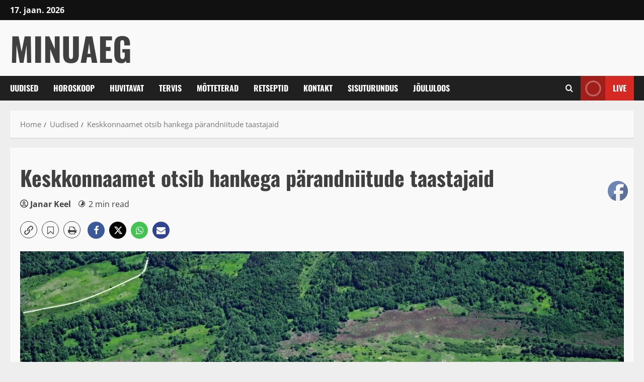

--- FILE ---
content_type: text/css; charset=UTF-8
request_url: https://bd6f9110.delivery.rocketcdn.me/wp-content/cache/min/1/wp-content/plugins/blockspare/dist/style-banner_group.css?ver=1765528442
body_size: 3635
content:
.blockspare-banner-1-main-wrapper{--gap:10px;container-type:inline-size}.blockspare-banner-1-main-wrapper .blockspare-banner-col-wrap{display:flex;gap:var(--gap)}.blockspare-banner-1-main-wrapper .blockspare-banner-col-wrap .blockspare-banner-trending-wrap{width:65%}.blockspare-banner-1-main-wrapper .blockspare-banner-col-wrap .blockspare-banner-trending-wrap .blockspare-banner-slider-wrapper{width:100%;aspect-ratio:3/2;overflow:hidden}.blockspare-banner-1-main-wrapper .blockspare-banner-col-wrap .blockspare-banner-trending-wrap *:not(.blockspare-posts-block-post-content,.blockspare-posts-block-post-content *,.slick-arrow){height:100%!important}.blockspare-banner-1-main-wrapper .blockspare-banner-col-wrap .blockspare-banner-editor-picks-wrapper{width:35%}.blockspare-banner-1-main-wrapper .blockspare-banner-col-wrap .blockspare-banner-editor-picks-wrapper .blockspare-editor-picks-items{height:100%;width:100%;display:-ms-grid;display:grid;gap:var(--gap)}.blockspare-banner-1-main-wrapper .blockspare-banner-col-wrap .blockspare-banner-editor-picks-wrapper .blockspare-editor-picks-items .blockspare-post-data{height:100%;width:100%}.blockspare-banner-1-main-wrapper .blockspare-banner-col-wrap .components-placeholder{flex:1}.blockspare-banner-1-main-wrapper.banner-style-8 .blockspare-banner-col-wrap,.blockspare-banner-1-main-wrapper.banner-style-6 .blockspare-banner-col-wrap,.blockspare-banner-1-main-wrapper.banner-style-4 .blockspare-banner-col-wrap,.blockspare-banner-1-main-wrapper.banner-style-2 .blockspare-banner-col-wrap{flex-direction:row-reverse}.blockspare-banner-1-main-wrapper .blockspare-banner-col-wrap .blockspare-posts-block-post-img{height:100%;width:100%;position:relative}.blockspare-banner-1-main-wrapper .blockspare-banner-col-wrap .blockspare-posts-block-post-img>a{position:absolute;top:0;left:0;width:100%;height:100%;z-index:1}.blockspare-banner-1-main-wrapper .blockspare-banner-col-wrap .blockspare-posts-block-post-img img{height:100%;width:100%;-o-object-fit:cover;object-fit:cover}.blockspare-banner-1-main-wrapper .blockspare-banner-col-wrap .blockspare-banner-editor-picks-wrapper .blockspare-posts-block-post-img img{aspect-ratio:3/2}.blockspare-banner-1-main-wrapper *{box-sizing:border-box}.blockspare-banner-1-main-wrapper.banner-style-1 .blockspare-post-data .blockspare-posts-block-post-img img,.blockspare-banner-1-main-wrapper.banner-style-2 .blockspare-post-data .blockspare-posts-block-post-img img{display:block}.blockspare-banner-1-main-wrapper.banner-style-1 .blockspare-post-data .blockspare-posts-block-post-img::before,.blockspare-banner-1-main-wrapper.banner-style-2 .blockspare-post-data .blockspare-posts-block-post-img::before{content:"";position:absolute;left:0;right:0;width:100%;height:100%;opacity:.85;z-index:1}.blockspare-banner-1-main-wrapper.banner-style-3 .blockspare-post-data .blockspare-posts-block-post-content .blockspare-posts-block-post-grid-title .blockspare-posts-block-title-link,.blockspare-banner-1-main-wrapper.banner-style-4 .blockspare-post-data .blockspare-posts-block-post-content .blockspare-posts-block-post-grid-title .blockspare-posts-block-title-link{display:inline;background:#000;border:none;padding:5px 10px;box-decoration-break:clone;-webkit-box-decoration-break:clone}.blockspare-banner-1-main-wrapper.banner-style-3 .blockspare-post-data .blockspare-posts-block-post-content .blockspare-posts-block-post-grid-byline,.blockspare-banner-1-main-wrapper.banner-style-4 .blockspare-post-data .blockspare-posts-block-post-content .blockspare-posts-block-post-grid-byline{display:inline-flex;background:#000;border:none;padding:2px 6px;box-decoration-break:clone;-webkit-box-decoration-break:clone}.blockspare-banner-1-main-wrapper.banner-style-3 .blockspare-post-data .blockspare-posts-block-post-content .blockspare-posts-block-post-category>a,.blockspare-banner-1-main-wrapper.banner-style-4 .blockspare-post-data .blockspare-posts-block-post-content .blockspare-posts-block-post-category>a{margin-bottom:8px}.blockspare-banner-1-main-wrapper.banner-style-5 .blockspare-post-data .blockspare-posts-block-post-content,.blockspare-banner-1-main-wrapper.banner-style-6 .blockspare-post-data .blockspare-posts-block-post-content{max-width:85%;left:50%;top:50%;bottom:unset;transform:translate(-50%,-50%)}.blockspare-banner-1-main-wrapper.banner-style-5 .blockspare-post-data .blockspare-posts-block-post-content::after,.blockspare-banner-1-main-wrapper.banner-style-6 .blockspare-post-data .blockspare-posts-block-post-content::after{content:"";display:block;position:absolute;left:0;top:0;width:100%;height:100%;background-color:#000;opacity:.5;z-index:-1}.blockspare-banner-1-main-wrapper.banner-style-7 .blockspare-post-data .blockspare-posts-block-post-img::before,.blockspare-banner-1-main-wrapper.banner-style-8 .blockspare-post-data .blockspare-posts-block-post-img::before{content:"";background:#000;position:absolute;left:0;right:0;width:100%;height:100%;opacity:.5;z-index:1}.blockspare-banner-1-main-wrapper .blockspare-banner-slider-wrapper .blockspare-post-items{display:block!important}.blockspare-banner-1-main-wrapper .slide-next,.blockspare-banner-1-main-wrapper .slide-prev{position:absolute;top:50%;transform:translateY(-50%);z-index:1;text-align:center}.blockspare-banner-1-main-wrapper .slide-prev{left:0}.blockspare-banner-1-main-wrapper .slide-next{right:0}.blockspare-banner-1-main-wrapper .bs-navigation-small .slick-slider .slick-arrow{width:30px;height:30px;line-height:30px;font-size:16px}.blockspare-banner-1-main-wrapper .bs-navigation-medium .slick-slider .slick-arrow{width:40px;height:40px;line-height:40px;font-size:25px}.blockspare-banner-1-main-wrapper .bs-navigation-large .slick-slider .slick-arrow{width:50px;height:50px;line-height:50px;font-size:30px}.blockspare-banner-1-main-wrapper .bs-navigation-1 .slick-slider .slick-arrow:after{position:absolute;content:"";height:100%;width:100%;top:0;left:0;opacity:.7;z-index:-1;transition:all .2s ease}.blockspare-banner-1-main-wrapper .bs-navigation-1 .slick-slider .slick-arrow:hover:after{opacity:1}.blockspare-banner-1-main-wrapper .bs-navigation-2 .slick-slider .slick-arrow{border-radius:50%}.blockspare-banner-1-main-wrapper .bs-navigation-2 .slick-slider .slick-arrow:after{position:absolute;content:"";height:100%;width:100%;border-radius:50%;top:0;left:0;opacity:.7;z-index:-1;transition:all .2s ease}.blockspare-banner-1-main-wrapper .bs-navigation-2 .slick-slider .slick-arrow:hover:after{opacity:1}.blockspare-banner-1-main-wrapper .bs-navigation-3 .slick-slider .slick-arrow{border-width:2px;border-style:solid}.blockspare-banner-1-main-wrapper .bs-navigation-3.bs-navigation-small .slick-slider .slick-arrow{line-height:26px}.blockspare-banner-1-main-wrapper .bs-navigation-3.bs-navigation-medium .slick-slider .slick-arrow{line-height:36px}.blockspare-banner-1-main-wrapper .bs-navigation-3.bs-navigation-large .slick-slider .slick-arrow{line-height:46px}.blockspare-banner-1-main-wrapper .bs-navigation-4 .slick-slider .slick-arrow{border-width:2px;border-style:solid;border-radius:50%}.blockspare-banner-1-main-wrapper .bs-navigation-4.bs-navigation-small .slick-slider .slick-arrow{line-height:26px}.blockspare-banner-1-main-wrapper .bs-navigation-4.bs-navigation-medium .slick-slider .slick-arrow{line-height:36px}.blockspare-banner-1-main-wrapper .bs-navigation-4.bs-navigation-large .slick-slider .slick-arrow{line-height:46px}.blockspare-banner-1-main-wrapper .nav-on-hover .slick-slider .slick-arrow{visibility:hidden;opacity:0;transform:translateY(-50%) scale(.7);transition:.2s}.blockspare-banner-1-main-wrapper .nav-on-hover .slick-slider:hover .slick-arrow{opacity:1;visibility:visible;transform:translateY(-50%) scale(1)}.blockspare-banner-1-main-wrapper .slick-slider .slick-dots{list-style:none;display:flex!important;justify-content:center;align-items:center;margin:0;padding:0;position:absolute;left:0;bottom:0;width:100%}.blockspare-banner-1-main-wrapper .slick-slider .slick-dots>li{margin:0 3px}.blockspare-banner-1-main-wrapper .slick-slider .slick-dots>li button{font-size:0;padding:0;border-radius:0;height:10px;width:10px;border-radius:50%;border:none;outline:none;opacity:.5;transition:all .4s ease}.blockspare-banner-1-main-wrapper .slick-slider .slick-dots>li.slick-active button{opacity:1;transition:all .4s ease}.blockspare-banner-1-main-wrapper .slick-slider .slick-dots>li.slick-active button:focus{border:none;outline:none}.blockspare-banner-1-main-wrapper .blockspare-posts-block-post-category{display:flex;flex-wrap:wrap;row-gap:5px;-moz-column-gap:7px;column-gap:7px}.blockspare-banner-1-main-wrapper .blockspare-posts-block-post-category>a{display:inline-block;text-decoration:none;line-height:1;padding:4px 6px;opacity:.9;cursor:pointer;transition:opacity .3s;-webkit-transition:opacity .3s}.blockspare-banner-1-main-wrapper .blockspare-posts-block-post-category>a:hover{opacity:1}.blockspare-banner-1-main-wrapper .blockspare-posts-block-post-category.has-no-category-style>a{padding:0}.blockspare-banner-1-main-wrapper .blockspare-post-data{position:relative;overflow:hidden}.blockspare-banner-1-main-wrapper .blockspare-post-data .blockspare-posts-block-post-content{position:absolute;bottom:0;left:0;width:100%;padding:20px;z-index:2;background:linear-gradient(to bottom,rgba(0,0,0,0) 40%,black 100%)}.blockspare-banner-1-main-wrapper .blockspare-post-data .blockspare-posts-block-post-content .blockspare-posts-block-post-grid-title a{text-decoration:none;display:inline-block}.blockspare-banner-1-main-wrapper .blockspare-post-data .blockspare-posts-block-post-content .blockspare-posts-block-post-grid-byline{display:flex;flex-wrap:wrap;align-items:center;-moz-column-gap:10px;column-gap:10px}.blockspare-banner-1-main-wrapper .blockspare-post-data .blockspare-posts-block-post-content .blockspare-posts-block-post-grid-byline .blockspare-posts-block-post-grid-author,.blockspare-banner-1-main-wrapper .blockspare-post-data .blockspare-posts-block-post-content .blockspare-posts-block-post-grid-byline .blockspare-posts-block-post-grid-date,.blockspare-banner-1-main-wrapper .blockspare-post-data .blockspare-posts-block-post-content .blockspare-posts-block-post-grid-byline .comment_count{display:inline-block}.blockspare-banner-1-main-wrapper .blockspare-post-data .blockspare-posts-block-post-content .blockspare-posts-block-post-grid-byline .blockspare-posts-block-post-grid-author i,.blockspare-banner-1-main-wrapper .blockspare-post-data .blockspare-posts-block-post-content .blockspare-posts-block-post-grid-byline .blockspare-posts-block-post-grid-date i,.blockspare-banner-1-main-wrapper .blockspare-post-data .blockspare-posts-block-post-content .blockspare-posts-block-post-grid-byline .comment_count i{margin-right:5px}.blockspare-banner-1-main-wrapper .blockspare-post-data .blockspare-posts-block-post-content .blockspare-posts-block-post-grid-byline .blockspare-posts-block-post-grid-author{display:flex;flex-wrap:wrap;align-items:center;gap:5px}.blockspare-banner-1-main-wrapper .blockspare-post-data .blockspare-posts-block-post-content .blockspare-posts-block-post-grid-byline .blockspare-posts-block-post-grid-author a{text-decoration:none;display:flex}.blockspare-banner-1-main-wrapper .blockspare-banner-slider-wrapper .blockspare-banner-slider:not(.slick-slider)>div{width:100%!important}.blockspare-banner-1-main-wrapper .blockspare-banner-slider-wrapper .blockspare-banner-slider:not(.slick-slider)>div:not(:first-child){display:none!important}@container (max-width:650px){.blockspare-banner-1-main-wrapper .blockspare-banner-col-wrap{flex-direction:column}.blockspare-banner-1-main-wrapper .blockspare-banner-col-wrap .blockspare-banner-trending-wrap{width:100%}.blockspare-banner-1-main-wrapper .blockspare-banner-col-wrap .blockspare-banner-editor-picks-wrapper{width:100%}.blockspare-banner-1-main-wrapper .blockspare-banner-col-wrap .blockspare-banner-editor-picks-wrapper .blockspare-editor-picks-items{-ms-grid-columns:1fr 1fr;grid-template-columns:1fr 1fr}.blockspare-banner-1-main-wrapper.banner-style-8 .blockspare-banner-col-wrap,.blockspare-banner-1-main-wrapper.banner-style-6 .blockspare-banner-col-wrap,.blockspare-banner-1-main-wrapper.banner-style-4 .blockspare-banner-col-wrap,.blockspare-banner-1-main-wrapper.banner-style-2 .blockspare-banner-col-wrap{flex-direction:column-reverse}}@container (max-width:479.98px){.blockspare-banner-1-main-wrapper .blockspare-banner-col-wrap .blockspare-banner-editor-picks-wrapper .blockspare-editor-picks-items{-ms-grid-columns:1fr;grid-template-columns:1fr}}@supports not (container-type:inline-size){@media screen and (max-width:650px){.blockspare-banner-1-main-wrapper .blockspare-banner-col-wrap{flex-direction:column}.blockspare-banner-1-main-wrapper .blockspare-banner-col-wrap .blockspare-banner-trending-wrap{width:100%}.blockspare-banner-1-main-wrapper .blockspare-banner-col-wrap .blockspare-banner-editor-picks-wrapper{width:100%}.blockspare-banner-1-main-wrapper .blockspare-banner-col-wrap .blockspare-banner-editor-picks-wrapper .blockspare-editor-picks-items{-ms-grid-columns:1fr 1fr;grid-template-columns:1fr 1fr}.blockspare-banner-1-main-wrapper.banner-style-8 .blockspare-banner-col-wrap,.blockspare-banner-1-main-wrapper.banner-style-6 .blockspare-banner-col-wrap,.blockspare-banner-1-main-wrapper.banner-style-4 .blockspare-banner-col-wrap,.blockspare-banner-1-main-wrapper.banner-style-2 .blockspare-banner-col-wrap{flex-direction:column-reverse}}@media screen and (max-width:479.98px){.blockspare-banner-1-main-wrapper .blockspare-banner-col-wrap .blockspare-banner-editor-picks-wrapper .blockspare-editor-picks-items{-ms-grid-columns:1fr;grid-template-columns:1fr}}}body.rtl .blockspare-banner-1-main-wrapper .blockspare-banner-trending-carousel-wrapper .blockspare-post-data .blockspare-posts-block-post-content,body.rtl .blockspare-banner-1-main-wrapper .blockspare-banner-editor-picks-wrapper .blockspare-post-data .blockspare-posts-block-post-content,body.rtl .blockspare-banner-1-main-wrapper .blockspare-banner-slider-wrapper .blockspare-post-data .blockspare-posts-block-post-content{direction:rtl}body.rtl .blockspare-banner-1-main-wrapper .blockspare-banner-trending-carousel-wrapper .blockspare-post-data .blockspare-posts-block-post-content .blockspare-posts-block-post-grid-byline .blockspare-posts-block-post-grid-author i,body.rtl .blockspare-banner-1-main-wrapper .blockspare-banner-trending-carousel-wrapper .blockspare-post-data .blockspare-posts-block-post-content .blockspare-posts-block-post-grid-byline .blockspare-posts-block-post-grid-date i,body.rtl .blockspare-banner-1-main-wrapper .blockspare-banner-trending-carousel-wrapper .blockspare-post-data .blockspare-posts-block-post-content .blockspare-posts-block-post-grid-byline .comment_count i,body.rtl .blockspare-banner-1-main-wrapper .blockspare-banner-editor-picks-wrapper .blockspare-post-data .blockspare-posts-block-post-content .blockspare-posts-block-post-grid-byline .blockspare-posts-block-post-grid-author i,body.rtl .blockspare-banner-1-main-wrapper .blockspare-banner-editor-picks-wrapper .blockspare-post-data .blockspare-posts-block-post-content .blockspare-posts-block-post-grid-byline .blockspare-posts-block-post-grid-date i,body.rtl .blockspare-banner-1-main-wrapper .blockspare-banner-editor-picks-wrapper .blockspare-post-data .blockspare-posts-block-post-content .blockspare-posts-block-post-grid-byline .comment_count i,body.rtl .blockspare-banner-1-main-wrapper .blockspare-banner-slider-wrapper .blockspare-post-data .blockspare-posts-block-post-content .blockspare-posts-block-post-grid-byline .blockspare-posts-block-post-grid-author i,body.rtl .blockspare-banner-1-main-wrapper .blockspare-banner-slider-wrapper .blockspare-post-data .blockspare-posts-block-post-content .blockspare-posts-block-post-grid-byline .blockspare-posts-block-post-grid-date i,body.rtl .blockspare-banner-1-main-wrapper .blockspare-banner-slider-wrapper .blockspare-post-data .blockspare-posts-block-post-content .blockspare-posts-block-post-grid-byline .comment_count i{margin-right:0;margin-left:5px}.blockspare-banner-2-main-wrapper{--gap:10px;container-type:inline-size}.blockspare-banner-2-main-wrapper .blockspare-banner-col-wrap{display:flex;gap:var(--gap)}.blockspare-banner-2-main-wrapper .blockspare-banner-col-wrap .blockspare-banner-trending-wrap{width:50%}.blockspare-banner-2-main-wrapper .blockspare-banner-col-wrap .blockspare-banner-trending-wrap .blockspare-banner-slider-wrapper{width:100%;aspect-ratio:3/2;overflow:hidden}.blockspare-banner-2-main-wrapper .blockspare-banner-col-wrap .blockspare-banner-trending-wrap *:not(.blockspare-posts-block-post-content,.blockspare-posts-block-post-content *,.slick-arrow){height:100%!important}.blockspare-banner-2-main-wrapper .blockspare-banner-col-wrap .blockspare-banner-editor-picks-wrapper{width:50%}.blockspare-banner-2-main-wrapper .blockspare-banner-col-wrap .blockspare-banner-editor-picks-wrapper .blockspare-editor-picks-items{height:100%;width:100%;display:-ms-grid;display:grid;-ms-grid-columns:1fr 1fr;grid-template-columns:1fr 1fr;gap:var(--gap)}.blockspare-banner-2-main-wrapper .blockspare-banner-col-wrap .blockspare-banner-editor-picks-wrapper .blockspare-editor-picks-items .blockspare-post-data{height:100%;width:100%}.blockspare-banner-2-main-wrapper .blockspare-banner-col-wrap .components-placeholder{flex:1}.blockspare-banner-2-main-wrapper.banner-style-8 .blockspare-banner-col-wrap,.blockspare-banner-2-main-wrapper.banner-style-6 .blockspare-banner-col-wrap,.blockspare-banner-2-main-wrapper.banner-style-4 .blockspare-banner-col-wrap,.blockspare-banner-2-main-wrapper.banner-style-2 .blockspare-banner-col-wrap{flex-direction:row-reverse}.blockspare-banner-2-main-wrapper .blockspare-banner-col-wrap .blockspare-posts-block-post-img{height:100%;width:100%;position:relative}.blockspare-banner-2-main-wrapper .blockspare-banner-col-wrap .blockspare-posts-block-post-img>a{position:absolute;top:0;left:0;width:100%;height:100%;z-index:1}.blockspare-banner-2-main-wrapper .blockspare-banner-col-wrap .blockspare-posts-block-post-img img{height:100%;width:100%;-o-object-fit:cover;object-fit:cover}.blockspare-banner-2-main-wrapper .blockspare-banner-col-wrap .blockspare-banner-editor-picks-wrapper .blockspare-posts-block-post-img img{aspect-ratio:3/2}.blockspare-banner-2-main-wrapper *{box-sizing:border-box}.blockspare-banner-2-main-wrapper.banner-style-1 .blockspare-post-data .blockspare-posts-block-post-img img,.blockspare-banner-2-main-wrapper.banner-style-2 .blockspare-post-data .blockspare-posts-block-post-img img{display:block}.blockspare-banner-2-main-wrapper.banner-style-1 .blockspare-post-data .blockspare-posts-block-post-img::before,.blockspare-banner-2-main-wrapper.banner-style-2 .blockspare-post-data .blockspare-posts-block-post-img::before{content:"";position:absolute;left:0;right:0;width:100%;height:100%;opacity:.85;z-index:1}.blockspare-banner-2-main-wrapper.banner-style-3 .blockspare-post-data .blockspare-posts-block-post-content .blockspare-posts-block-post-grid-title .blockspare-posts-block-title-link,.blockspare-banner-2-main-wrapper.banner-style-4 .blockspare-post-data .blockspare-posts-block-post-content .blockspare-posts-block-post-grid-title .blockspare-posts-block-title-link{display:inline;background:#000;border:none;padding:5px 10px;box-decoration-break:clone;-webkit-box-decoration-break:clone}.blockspare-banner-2-main-wrapper.banner-style-3 .blockspare-post-data .blockspare-posts-block-post-content .blockspare-posts-block-post-grid-byline,.blockspare-banner-2-main-wrapper.banner-style-4 .blockspare-post-data .blockspare-posts-block-post-content .blockspare-posts-block-post-grid-byline{display:inline-flex;background:#000;border:none;padding:2px 6px;box-decoration-break:clone;-webkit-box-decoration-break:clone}.blockspare-banner-2-main-wrapper.banner-style-3 .blockspare-post-data .blockspare-posts-block-post-content .blockspare-posts-block-post-category>a,.blockspare-banner-2-main-wrapper.banner-style-4 .blockspare-post-data .blockspare-posts-block-post-content .blockspare-posts-block-post-category>a{margin-bottom:8px}.blockspare-banner-2-main-wrapper.banner-style-5 .blockspare-post-data .blockspare-posts-block-post-content,.blockspare-banner-2-main-wrapper.banner-style-6 .blockspare-post-data .blockspare-posts-block-post-content{max-width:85%;left:50%;top:50%;bottom:unset;transform:translate(-50%,-50%)}.blockspare-banner-2-main-wrapper.banner-style-5 .blockspare-post-data .blockspare-posts-block-post-content::after,.blockspare-banner-2-main-wrapper.banner-style-6 .blockspare-post-data .blockspare-posts-block-post-content::after{content:"";display:block;position:absolute;left:0;top:0;width:100%;height:100%;background-color:#000;opacity:.5;z-index:-1}.blockspare-banner-2-main-wrapper.banner-style-7 .blockspare-post-data .blockspare-posts-block-post-img img,.blockspare-banner-2-main-wrapper.banner-style-8 .blockspare-post-data .blockspare-posts-block-post-img img{display:block}.blockspare-banner-2-main-wrapper.banner-style-7 .blockspare-post-data .blockspare-posts-block-post-img::before,.blockspare-banner-2-main-wrapper.banner-style-8 .blockspare-post-data .blockspare-posts-block-post-img::before{content:"";background:#000;position:absolute;left:0;right:0;width:100%;height:100%;opacity:.5;z-index:1}.blockspare-banner-2-main-wrapper .blockspare-banner-slider-wrapper .blockspare-post-items{display:block!important}.blockspare-banner-2-main-wrapper .slide-next,.blockspare-banner-2-main-wrapper .slide-prev{position:absolute;top:50%;transform:translateY(-50%);z-index:1;text-align:center}.blockspare-banner-2-main-wrapper .slide-prev{left:0}.blockspare-banner-2-main-wrapper .slide-next{right:0}.blockspare-banner-2-main-wrapper .bs-navigation-small .slick-slider .slick-arrow{width:30px;height:30px;line-height:30px;font-size:16px}.blockspare-banner-2-main-wrapper .bs-navigation-medium .slick-slider .slick-arrow{width:40px;height:40px;line-height:40px;font-size:25px}.blockspare-banner-2-main-wrapper .bs-navigation-large .slick-slider .slick-arrow{width:50px;height:50px;line-height:50px;font-size:30px}.blockspare-banner-2-main-wrapper .bs-navigation-1 .slick-slider .slick-arrow:after{position:absolute;content:"";height:100%;width:100%;top:0;left:0;opacity:.7;z-index:-1;transition:all .2s ease}.blockspare-banner-2-main-wrapper .bs-navigation-1 .slick-slider .slick-arrow:hover:after{opacity:1}.blockspare-banner-2-main-wrapper .bs-navigation-2 .slick-slider .slick-arrow{border-radius:50%}.blockspare-banner-2-main-wrapper .bs-navigation-2 .slick-slider .slick-arrow:after{position:absolute;content:"";height:100%;width:100%;border-radius:50%;top:0;left:0;opacity:.7;z-index:-1;transition:all .2s ease}.blockspare-banner-2-main-wrapper .bs-navigation-2 .slick-slider .slick-arrow:hover:after{opacity:1}.blockspare-banner-2-main-wrapper .bs-navigation-3 .slick-slider .slick-arrow{border-width:2px;border-style:solid}.blockspare-banner-2-main-wrapper .bs-navigation-3.bs-navigation-small .slick-slider .slick-arrow{line-height:26px}.blockspare-banner-2-main-wrapper .bs-navigation-3.bs-navigation-medium .slick-slider .slick-arrow{line-height:36px}.blockspare-banner-2-main-wrapper .bs-navigation-3.bs-navigation-large .slick-slider .slick-arrow{line-height:46px}.blockspare-banner-2-main-wrapper .bs-navigation-4 .slick-slider .slick-arrow{border-width:2px;border-style:solid;border-radius:50%}.blockspare-banner-2-main-wrapper .bs-navigation-4.bs-navigation-small .slick-slider .slick-arrow{line-height:26px}.blockspare-banner-2-main-wrapper .bs-navigation-4.bs-navigation-medium .slick-slider .slick-arrow{line-height:36px}.blockspare-banner-2-main-wrapper .bs-navigation-4.bs-navigation-large .slick-slider .slick-arrow{line-height:46px}.blockspare-banner-2-main-wrapper .nav-on-hover .slick-slider .slick-arrow{visibility:hidden;opacity:0;transform:translateY(-50%) scale(.7);transition:.2s}.blockspare-banner-2-main-wrapper .nav-on-hover .slick-slider:hover .slick-arrow{opacity:1;visibility:visible;transform:translateY(-50%) scale(1)}.blockspare-banner-2-main-wrapper .slick-slider .slick-dots{list-style:none;display:flex!important;justify-content:center;align-items:center;margin:0;padding:0;position:absolute;left:0;bottom:0;width:100%}.blockspare-banner-2-main-wrapper .slick-slider .slick-dots>li{margin:0 3px}.blockspare-banner-2-main-wrapper .slick-slider .slick-dots>li button{font-size:0;padding:0;border-radius:0;height:10px;width:10px;border-radius:50%;border:none;outline:none;opacity:.5;transition:all .4s ease}.blockspare-banner-2-main-wrapper .slick-slider .slick-dots>li.slick-active button{opacity:1;transition:all .4s ease}.blockspare-banner-2-main-wrapper .slick-slider .slick-dots>li.slick-active button:focus{border:none;outline:none}.blockspare-banner-2-main-wrapper .blockspare-posts-block-post-category{display:flex;flex-wrap:wrap;row-gap:5px;-moz-column-gap:7px;column-gap:7px}.blockspare-banner-2-main-wrapper .blockspare-posts-block-post-category>a{display:inline-block;text-decoration:none;line-height:1;padding:4px 6px;opacity:.9;cursor:pointer;transition:opacity .3s;-webkit-transition:opacity .3s}.blockspare-banner-2-main-wrapper .blockspare-posts-block-post-category>a:hover{opacity:1}.blockspare-banner-2-main-wrapper .blockspare-posts-block-post-category.has-no-category-style>a{padding:0}.blockspare-banner-2-main-wrapper .blockspare-post-data{position:relative;overflow:hidden}.blockspare-banner-2-main-wrapper .blockspare-post-data .blockspare-posts-block-post-content{position:absolute;bottom:0;left:0;width:100%;padding:20px;z-index:2;background:linear-gradient(to bottom,rgba(0,0,0,0) 40%,black 100%)}.blockspare-banner-2-main-wrapper .blockspare-post-data .blockspare-posts-block-post-content .blockspare-posts-block-post-grid-title a{text-decoration:none;display:inline-block}.blockspare-banner-2-main-wrapper .blockspare-post-data .blockspare-posts-block-post-content .blockspare-posts-block-post-grid-byline{display:flex;flex-wrap:wrap;align-items:center;-moz-column-gap:10px;column-gap:10px}.blockspare-banner-2-main-wrapper .blockspare-post-data .blockspare-posts-block-post-content .blockspare-posts-block-post-grid-byline .blockspare-posts-block-post-grid-author,.blockspare-banner-2-main-wrapper .blockspare-post-data .blockspare-posts-block-post-content .blockspare-posts-block-post-grid-byline .blockspare-posts-block-post-grid-date,.blockspare-banner-2-main-wrapper .blockspare-post-data .blockspare-posts-block-post-content .blockspare-posts-block-post-grid-byline .comment_count{display:inline-block}.blockspare-banner-2-main-wrapper .blockspare-post-data .blockspare-posts-block-post-content .blockspare-posts-block-post-grid-byline .blockspare-posts-block-post-grid-author i,.blockspare-banner-2-main-wrapper .blockspare-post-data .blockspare-posts-block-post-content .blockspare-posts-block-post-grid-byline .blockspare-posts-block-post-grid-date i,.blockspare-banner-2-main-wrapper .blockspare-post-data .blockspare-posts-block-post-content .blockspare-posts-block-post-grid-byline .comment_count i{margin-right:5px}.blockspare-banner-2-main-wrapper .blockspare-post-data .blockspare-posts-block-post-content .blockspare-posts-block-post-grid-byline .blockspare-posts-block-post-grid-author{display:flex;flex-wrap:wrap;align-items:center;gap:5px}.blockspare-banner-2-main-wrapper .blockspare-post-data .blockspare-posts-block-post-content .blockspare-posts-block-post-grid-byline .blockspare-posts-block-post-grid-author a{text-decoration:none;display:flex}.blockspare-banner-2-main-wrapper .blockspare-banner-slider-wrapper .blockspare-banner-slider:not(.slick-slider)>div{width:100%!important}.blockspare-banner-2-main-wrapper .blockspare-banner-slider-wrapper .blockspare-banner-slider:not(.slick-slider)>div:not(:first-child){display:none!important}@container (max-width:767.98px){.blockspare-banner-2-main-wrapper .blockspare-banner-col-wrap{flex-direction:column}.blockspare-banner-2-main-wrapper .blockspare-banner-col-wrap .blockspare-banner-trending-wrap{width:100%}.blockspare-banner-2-main-wrapper .blockspare-banner-col-wrap .blockspare-banner-editor-picks-wrapper{width:100%}.blockspare-banner-2-main-wrapper.banner-style-8 .blockspare-banner-col-wrap,.blockspare-banner-2-main-wrapper.banner-style-6 .blockspare-banner-col-wrap,.blockspare-banner-2-main-wrapper.banner-style-4 .blockspare-banner-col-wrap,.blockspare-banner-2-main-wrapper.banner-style-2 .blockspare-banner-col-wrap{flex-direction:column-reverse}}@container (max-width:479.98px){.blockspare-banner-2-main-wrapper .blockspare-banner-col-wrap .blockspare-banner-editor-picks-wrapper .blockspare-editor-picks-items{-ms-grid-columns:1fr;grid-template-columns:1fr}}@supports not (container-type:inline-size){@media screen and (max-width:767.98px){.blockspare-banner-2-main-wrapper .blockspare-banner-col-wrap{flex-direction:column}.blockspare-banner-2-main-wrapper .blockspare-banner-col-wrap .blockspare-banner-trending-wrap{width:100%}.blockspare-banner-2-main-wrapper .blockspare-banner-col-wrap .blockspare-banner-editor-picks-wrapper{width:100%}.blockspare-banner-2-main-wrapper.banner-style-8 .blockspare-banner-col-wrap,.blockspare-banner-2-main-wrapper.banner-style-6 .blockspare-banner-col-wrap,.blockspare-banner-2-main-wrapper.banner-style-4 .blockspare-banner-col-wrap,.blockspare-banner-2-main-wrapper.banner-style-2 .blockspare-banner-col-wrap{flex-direction:column-reverse}}@media screen and (max-width:479.98px){.blockspare-banner-2-main-wrapper .blockspare-banner-col-wrap .blockspare-banner-editor-picks-wrapper .blockspare-editor-picks-items{-ms-grid-columns:1fr;grid-template-columns:1fr}}}body.rtl .blockspare-banner-2-main-wrapper .blockspare-banner-trending-carousel-wrapper .blockspare-post-data .blockspare-posts-block-post-content,body.rtl .blockspare-banner-2-main-wrapper .blockspare-banner-editor-picks-wrapper .blockspare-post-data .blockspare-posts-block-post-content,body.rtl .blockspare-banner-2-main-wrapper .blockspare-banner-slider-wrapper .blockspare-post-data .blockspare-posts-block-post-content{direction:rtl}body.rtl .blockspare-banner-2-main-wrapper .blockspare-banner-trending-carousel-wrapper .blockspare-post-data .blockspare-posts-block-post-content .blockspare-posts-block-post-grid-byline .blockspare-posts-block-post-grid-author i,body.rtl .blockspare-banner-2-main-wrapper .blockspare-banner-trending-carousel-wrapper .blockspare-post-data .blockspare-posts-block-post-content .blockspare-posts-block-post-grid-byline .blockspare-posts-block-post-grid-date i,body.rtl .blockspare-banner-2-main-wrapper .blockspare-banner-trending-carousel-wrapper .blockspare-post-data .blockspare-posts-block-post-content .blockspare-posts-block-post-grid-byline .comment_count i,body.rtl .blockspare-banner-2-main-wrapper .blockspare-banner-editor-picks-wrapper .blockspare-post-data .blockspare-posts-block-post-content .blockspare-posts-block-post-grid-byline .blockspare-posts-block-post-grid-author i,body.rtl .blockspare-banner-2-main-wrapper .blockspare-banner-editor-picks-wrapper .blockspare-post-data .blockspare-posts-block-post-content .blockspare-posts-block-post-grid-byline .blockspare-posts-block-post-grid-date i,body.rtl .blockspare-banner-2-main-wrapper .blockspare-banner-editor-picks-wrapper .blockspare-post-data .blockspare-posts-block-post-content .blockspare-posts-block-post-grid-byline .comment_count i,body.rtl .blockspare-banner-2-main-wrapper .blockspare-banner-slider-wrapper .blockspare-post-data .blockspare-posts-block-post-content .blockspare-posts-block-post-grid-byline .blockspare-posts-block-post-grid-author i,body.rtl .blockspare-banner-2-main-wrapper .blockspare-banner-slider-wrapper .blockspare-post-data .blockspare-posts-block-post-content .blockspare-posts-block-post-grid-byline .blockspare-posts-block-post-grid-date i,body.rtl .blockspare-banner-2-main-wrapper .blockspare-banner-slider-wrapper .blockspare-post-data .blockspare-posts-block-post-content .blockspare-posts-block-post-grid-byline .comment_count i{margin-right:0;margin-left:5px}.blockspare-banner-9-main-wrapper{--gap:10px;container-type:inline-size}.blockspare-banner-9-main-wrapper .blockspare-banner-col-wrap{display:flex;gap:var(--gap);overflow:hidden}.blockspare-banner-9-main-wrapper .blockspare-banner-col-wrap .blockspare-banner-slider-wrapper{width:50%;aspect-ratio:3/2;overflow:hidden}.blockspare-banner-9-main-wrapper .blockspare-banner-col-wrap .blockspare-banner-slider-wrapper *:not(.blockspare-posts-block-post-content,.blockspare-posts-block-post-content *,.slick-arrow){height:100%!important}.blockspare-banner-9-main-wrapper .blockspare-banner-col-wrap .blockspare-banner-editor-picks-wrapper{width:25%}.blockspare-banner-9-main-wrapper .blockspare-banner-col-wrap .blockspare-banner-editor-picks-wrapper .blockspare-editor-picks-items{height:100%;width:100%;display:-ms-grid;display:grid;gap:var(--gap)}.blockspare-banner-9-main-wrapper .blockspare-banner-col-wrap .blockspare-banner-editor-picks-wrapper .blockspare-editor-picks-items .blockspare-post-items{width:100%}.blockspare-banner-9-main-wrapper .blockspare-banner-col-wrap .blockspare-banner-editor-picks-wrapper .blockspare-editor-picks-items .blockspare-post-data{height:100%;width:100%}.blockspare-banner-9-main-wrapper .blockspare-banner-col-wrap .blockspare-banner-trending-carousel-wrapper{width:25%}.blockspare-banner-9-main-wrapper .blockspare-banner-col-wrap .blockspare-banner-trending-carousel-wrapper .slick-track{height:100%!important}.blockspare-banner-9-main-wrapper .blockspare-banner-col-wrap .components-placeholder{flex:1}.blockspare-banner-9-main-wrapper.banner-style-2 .blockspare-banner-editor-picks-wrapper{order:-1}.blockspare-banner-9-main-wrapper.banner-style-3 .blockspare-banner-trending-carousel-wrapper{order:-1}.blockspare-banner-9-main-wrapper.banner-style-4 .blockspare-banner-editor-picks-wrapper{order:1}.blockspare-banner-9-main-wrapper.banner-style-4 .blockspare-banner-slider-wrapper{order:2}.blockspare-banner-9-main-wrapper.banner-style-5 .blockspare-banner-editor-picks-wrapper{order:1}.blockspare-banner-9-main-wrapper.banner-style-6 .blockspare-banner-slider-wrapper{order:1}.blockspare-banner-9-main-wrapper .blockspare-banner-col-wrap .blockspare-posts-block-post-img{height:100%;width:100%;position:relative}.blockspare-banner-9-main-wrapper .blockspare-banner-col-wrap .blockspare-posts-block-post-img>a{position:absolute;top:0;left:0;width:100%;height:100%;z-index:1}.blockspare-banner-9-main-wrapper .blockspare-banner-col-wrap .blockspare-posts-block-post-img img{height:100%;width:100%;-o-object-fit:cover;object-fit:cover}.blockspare-banner-9-main-wrapper .blockspare-banner-col-wrap .blockspare-banner-editor-picks-wrapper .blockspare-posts-block-post-img{aspect-ratio:3/2;overflow:hidden}.blockspare-banner-9-main-wrapper .blockspare-banner-col-wrap .blockspare-banner-trending-carousel-wrapper .blockspare-posts-block-post-img{aspect-ratio:1/1;overflow:hidden}.blockspare-banner-9-main-wrapper *{box-sizing:border-box}.blockspare-banner-9-main-wrapper .blockspare-banner-slider-wrapper .blockspare-post-items,.blockspare-banner-9-main-wrapper .blockspare-banner-trending-carousel-wrapper .blockspare-post-items{display:block!important}.blockspare-banner-9-main-wrapper .slide-next,.blockspare-banner-9-main-wrapper .slide-prev{position:absolute;z-index:1;text-align:center}.blockspare-banner-9-main-wrapper .blockspare-banner-slider-wrapper .slide-next,.blockspare-banner-9-main-wrapper .blockspare-banner-slider-wrapper .slide-prev{top:50%;transform:translateY(-50%)}.blockspare-banner-9-main-wrapper .blockspare-banner-slider-wrapper .slide-prev{left:0}.blockspare-banner-9-main-wrapper .blockspare-banner-slider-wrapper .slide-next{right:0}.blockspare-banner-9-main-wrapper .blockspare-banner-trending-carousel-wrapper .slide-next,.blockspare-banner-9-main-wrapper .blockspare-banner-trending-carousel-wrapper .slide-prev{top:0;transform:rotate(90deg)}.blockspare-banner-9-main-wrapper .blockspare-banner-trending-carousel-wrapper .slide-next{right:0}.blockspare-banner-9-main-wrapper .blockspare-banner-trending-carousel-wrapper.bs-navigation-small .slide-prev{right:35px}.blockspare-banner-9-main-wrapper .blockspare-banner-trending-carousel-wrapper.bs-navigation-medium .slide-prev{right:45px}.blockspare-banner-9-main-wrapper .blockspare-banner-trending-carousel-wrapper.bs-navigation-large .slide-prev{right:55px}.blockspare-banner-9-main-wrapper .bs-navigation-small .slick-slider .slick-arrow{width:30px;height:30px;line-height:30px;font-size:16px}.blockspare-banner-9-main-wrapper .bs-navigation-medium .slick-slider .slick-arrow{width:40px;height:40px;line-height:40px;font-size:25px}.blockspare-banner-9-main-wrapper .bs-navigation-large .slick-slider .slick-arrow{width:50px;height:50px;line-height:50px;font-size:30px}.blockspare-banner-9-main-wrapper .bs-navigation-1 .slick-slider .slick-arrow:after{position:absolute;content:"";height:100%;width:100%;top:0;left:0;opacity:.7;z-index:-1;transition:all .2s ease}.blockspare-banner-9-main-wrapper .bs-navigation-1 .slick-slider .slick-arrow:hover:after{opacity:1}.blockspare-banner-9-main-wrapper .bs-navigation-2 .slick-slider .slick-arrow{border-radius:50%}.blockspare-banner-9-main-wrapper .bs-navigation-2 .slick-slider .slick-arrow:after{position:absolute;content:"";height:100%;width:100%;border-radius:50%;top:0;left:0;opacity:.7;z-index:-1;transition:all .2s ease}.blockspare-banner-9-main-wrapper .bs-navigation-2 .slick-slider .slick-arrow:hover:after{opacity:1}.blockspare-banner-9-main-wrapper .bs-navigation-3 .slick-slider .slick-arrow{border-width:2px;border-style:solid}.blockspare-banner-9-main-wrapper .bs-navigation-3.bs-navigation-small .slick-slider .slick-arrow{line-height:26px}.blockspare-banner-9-main-wrapper .bs-navigation-3.bs-navigation-medium .slick-slider .slick-arrow{line-height:36px}.blockspare-banner-9-main-wrapper .bs-navigation-3.bs-navigation-large .slick-slider .slick-arrow{line-height:46px}.blockspare-banner-9-main-wrapper .bs-navigation-4 .slick-slider .slick-arrow{border-width:2px;border-style:solid;border-radius:50%}.blockspare-banner-9-main-wrapper .bs-navigation-4.bs-navigation-small .slick-slider .slick-arrow{line-height:26px}.blockspare-banner-9-main-wrapper .bs-navigation-4.bs-navigation-medium .slick-slider .slick-arrow{line-height:36px}.blockspare-banner-9-main-wrapper .bs-navigation-4.bs-navigation-large .slick-slider .slick-arrow{line-height:46px}.blockspare-banner-9-main-wrapper .nav-on-hover .slick-slider .slick-arrow{visibility:hidden;opacity:0;transition:.2s}.blockspare-banner-9-main-wrapper .nav-on-hover .slick-slider:hover .slick-arrow{opacity:1;visibility:visible}.blockspare-banner-9-main-wrapper .blockspare-banner-slider-wrapper.nav-on-hover .slick-slider .slick-arrow{transform:translateY(-50%) scale(.7)}.blockspare-banner-9-main-wrapper .blockspare-banner-slider-wrapper.nav-on-hover .slick-slider:hover .slick-arrow{transform:translateY(-50%) scale(1)}.blockspare-banner-9-main-wrapper .blockspare-banner-trending-carousel-wrapper.nav-on-hover .slick-slider .slick-arrow{transform:rotate(90deg) scale(.7)}.blockspare-banner-9-main-wrapper .blockspare-banner-trending-carousel-wrapper.nav-on-hover .slick-slider:hover .slick-arrow{transform:rotate(90deg) scale(1)}.blockspare-banner-9-main-wrapper .slick-slider .slick-dots{list-style:none;display:flex!important;justify-content:center;align-items:center;margin:0;padding:0;position:absolute;left:0;bottom:0;width:100%}.blockspare-banner-9-main-wrapper .slick-slider .slick-dots>li{margin:0 3px}.blockspare-banner-9-main-wrapper .slick-slider .slick-dots>li button{font-size:0;padding:0;border-radius:0;height:10px;width:10px;border-radius:50%;border:none;outline:none;opacity:.5;transition:all .4s ease}.blockspare-banner-9-main-wrapper .slick-slider .slick-dots>li.slick-active button{opacity:1;transition:all .4s ease}.blockspare-banner-9-main-wrapper .slick-slider .slick-dots>li.slick-active button:focus{border:none;outline:none}.blockspare-banner-9-main-wrapper .blockspare-posts-block-post-category{display:flex;flex-wrap:wrap;row-gap:5px;-moz-column-gap:7px;column-gap:7px}.blockspare-banner-9-main-wrapper .blockspare-posts-block-post-category>a{display:inline-block;text-decoration:none;line-height:1;padding:4px 6px;cursor:pointer;opacity:.9;transition:opacity .3s;-webkit-transition:opacity .3s}.blockspare-banner-9-main-wrapper .blockspare-posts-block-post-category>a:hover{opacity:1}.blockspare-banner-9-main-wrapper .blockspare-posts-block-post-category.has-no-category-style>a{padding:0}.blockspare-banner-9-main-wrapper .blockspare-banner-editor-picks-wrapper .blockspare-post-data,.blockspare-banner-9-main-wrapper .blockspare-banner-slider-wrapper .blockspare-post-data{position:relative;overflow:hidden}.blockspare-banner-9-main-wrapper .blockspare-banner-editor-picks-wrapper .blockspare-post-data .blockspare-posts-block-post-content,.blockspare-banner-9-main-wrapper .blockspare-banner-slider-wrapper .blockspare-post-data .blockspare-posts-block-post-content{position:absolute;bottom:0;left:0;width:100%;padding:20px;z-index:2;background:linear-gradient(to bottom,rgba(0,0,0,0) 40%,black 100%)}.blockspare-banner-9-main-wrapper .blockspare-banner-editor-picks-wrapper .blockspare-post-data .blockspare-posts-block-post-content .blockspare-posts-block-post-grid-title a,.blockspare-banner-9-main-wrapper .blockspare-banner-slider-wrapper .blockspare-post-data .blockspare-posts-block-post-content .blockspare-posts-block-post-grid-title a{text-decoration:none;display:inline-block}.blockspare-banner-9-main-wrapper .blockspare-banner-editor-picks-wrapper .blockspare-post-data .blockspare-posts-block-post-content .blockspare-posts-block-post-grid-byline,.blockspare-banner-9-main-wrapper .blockspare-banner-slider-wrapper .blockspare-post-data .blockspare-posts-block-post-content .blockspare-posts-block-post-grid-byline{display:flex;flex-wrap:wrap;align-items:center;-moz-column-gap:10px;column-gap:10px}.blockspare-banner-9-main-wrapper .blockspare-banner-editor-picks-wrapper .blockspare-post-data .blockspare-posts-block-post-content .blockspare-posts-block-post-grid-byline .blockspare-posts-block-post-grid-author,.blockspare-banner-9-main-wrapper .blockspare-banner-editor-picks-wrapper .blockspare-post-data .blockspare-posts-block-post-content .blockspare-posts-block-post-grid-byline .blockspare-posts-block-post-grid-date,.blockspare-banner-9-main-wrapper .blockspare-banner-editor-picks-wrapper .blockspare-post-data .blockspare-posts-block-post-content .blockspare-posts-block-post-grid-byline .comment_count,.blockspare-banner-9-main-wrapper .blockspare-banner-slider-wrapper .blockspare-post-data .blockspare-posts-block-post-content .blockspare-posts-block-post-grid-byline .blockspare-posts-block-post-grid-author,.blockspare-banner-9-main-wrapper .blockspare-banner-slider-wrapper .blockspare-post-data .blockspare-posts-block-post-content .blockspare-posts-block-post-grid-byline .blockspare-posts-block-post-grid-date,.blockspare-banner-9-main-wrapper .blockspare-banner-slider-wrapper .blockspare-post-data .blockspare-posts-block-post-content .blockspare-posts-block-post-grid-byline .comment_count{display:inline-block}.blockspare-banner-9-main-wrapper .blockspare-banner-editor-picks-wrapper .blockspare-post-data .blockspare-posts-block-post-content .blockspare-posts-block-post-grid-byline .blockspare-posts-block-post-grid-author i,.blockspare-banner-9-main-wrapper .blockspare-banner-editor-picks-wrapper .blockspare-post-data .blockspare-posts-block-post-content .blockspare-posts-block-post-grid-byline .blockspare-posts-block-post-grid-date i,.blockspare-banner-9-main-wrapper .blockspare-banner-editor-picks-wrapper .blockspare-post-data .blockspare-posts-block-post-content .blockspare-posts-block-post-grid-byline .comment_count i,.blockspare-banner-9-main-wrapper .blockspare-banner-slider-wrapper .blockspare-post-data .blockspare-posts-block-post-content .blockspare-posts-block-post-grid-byline .blockspare-posts-block-post-grid-author i,.blockspare-banner-9-main-wrapper .blockspare-banner-slider-wrapper .blockspare-post-data .blockspare-posts-block-post-content .blockspare-posts-block-post-grid-byline .blockspare-posts-block-post-grid-date i,.blockspare-banner-9-main-wrapper .blockspare-banner-slider-wrapper .blockspare-post-data .blockspare-posts-block-post-content .blockspare-posts-block-post-grid-byline .comment_count i{margin-right:5px}.blockspare-banner-9-main-wrapper .blockspare-banner-editor-picks-wrapper .blockspare-post-data .blockspare-posts-block-post-content .blockspare-posts-block-post-grid-byline .blockspare-posts-block-post-grid-author,.blockspare-banner-9-main-wrapper .blockspare-banner-slider-wrapper .blockspare-post-data .blockspare-posts-block-post-content .blockspare-posts-block-post-grid-byline .blockspare-posts-block-post-grid-author{display:flex;flex-wrap:wrap;align-items:center;gap:5px}.blockspare-banner-9-main-wrapper .blockspare-banner-editor-picks-wrapper .blockspare-post-data .blockspare-posts-block-post-content .blockspare-posts-block-post-grid-byline .blockspare-posts-block-post-grid-author a,.blockspare-banner-9-main-wrapper .blockspare-banner-slider-wrapper .blockspare-post-data .blockspare-posts-block-post-content .blockspare-posts-block-post-grid-byline .blockspare-posts-block-post-grid-author a{text-decoration:none;display:flex}.blockspare-banner-9-main-wrapper .blockspare-banner-editor-picks-wrapper .blockspare-posts-block-post-img img,.blockspare-banner-9-main-wrapper .blockspare-banner-slider-wrapper .blockspare-posts-block-post-img img{display:block}.blockspare-banner-9-main-wrapper .blockspare-banner-editor-picks-wrapper .blockspare-posts-block-post-img::before,.blockspare-banner-9-main-wrapper .blockspare-banner-slider-wrapper .blockspare-posts-block-post-img::before{content:"";position:absolute;left:0;right:0;width:100%;height:100%;opacity:.85;z-index:1}.blockspare-banner-9-main-wrapper[class*=bs-hover-style-] .blockspare-banner-col-wrap{padding:min(var(--gap),7.5px);margin:max(var(--gap)*-1,-7.5px);width:calc(100% + min(2*var(--gap),15px))}.blockspare-banner-9-main-wrapper[class*=bs-hover-style-] .blockspare-banner-trending-carousel-wrapper .slick-slide{padding:0 10px}.blockspare-banner-9-main-wrapper[class*=bs-hover-style-] .blockspare-banner-trending-carousel-wrapper .slick-list{width:calc(100% + 20px);margin-left:-10px;margin-right:-10px}.blockspare-banner-9-main-wrapper .blockspare-banner-trending-carousel-wrapper .slick-list{margin-bottom:calc(var(--gap)*-1)}.blockspare-banner-9-main-wrapper .blockspare-banner-trending-carousel-wrapper .blockspare-post-items{margin-bottom:var(--gap)}.blockspare-banner-9-main-wrapper .blockspare-banner-trending-carousel-wrapper .blockspare-post-data{position:relative;display:flex}.blockspare-banner-9-main-wrapper .blockspare-banner-trending-carousel-wrapper .blockspare-post-data .blockspare-posts-block-post-content{-ms-grid-row-align:center;align-self:center;flex:1;overflow:hidden;padding:15px}.blockspare-banner-9-main-wrapper .blockspare-banner-trending-carousel-wrapper .blockspare-post-data .blockspare-posts-block-post-content .blockspare-posts-block-post-grid-title a{text-decoration:none}.blockspare-banner-9-main-wrapper .blockspare-banner-trending-carousel-wrapper .blockspare-post-data .blockspare-posts-block-post-content .blockspare-posts-block-post-grid-title a span{overflow:hidden;display:-webkit-box;-webkit-line-clamp:2;line-clamp:2;-webkit-box-orient:vertical}.blockspare-banner-9-main-wrapper .blockspare-banner-trending-carousel-wrapper .blockspare-post-data .blockspare-posts-block-post-content .blockspare-posts-block-post-grid-byline{display:flex;flex-wrap:wrap;align-items:center;-moz-column-gap:10px;column-gap:10px}.blockspare-banner-9-main-wrapper .blockspare-banner-trending-carousel-wrapper .blockspare-post-data .blockspare-posts-block-post-content .blockspare-posts-block-post-grid-byline .blockspare-posts-block-post-grid-author,.blockspare-banner-9-main-wrapper .blockspare-banner-trending-carousel-wrapper .blockspare-post-data .blockspare-posts-block-post-content .blockspare-posts-block-post-grid-byline .blockspare-posts-block-post-grid-date,.blockspare-banner-9-main-wrapper .blockspare-banner-trending-carousel-wrapper .blockspare-post-data .blockspare-posts-block-post-content .blockspare-posts-block-post-grid-byline .comment_count{display:inline-block}.blockspare-banner-9-main-wrapper .blockspare-banner-trending-carousel-wrapper .blockspare-post-data .blockspare-posts-block-post-content .blockspare-posts-block-post-grid-byline .blockspare-posts-block-post-grid-author i,.blockspare-banner-9-main-wrapper .blockspare-banner-trending-carousel-wrapper .blockspare-post-data .blockspare-posts-block-post-content .blockspare-posts-block-post-grid-byline .blockspare-posts-block-post-grid-date i,.blockspare-banner-9-main-wrapper .blockspare-banner-trending-carousel-wrapper .blockspare-post-data .blockspare-posts-block-post-content .blockspare-posts-block-post-grid-byline .comment_count i{margin-right:5px}.blockspare-banner-9-main-wrapper .blockspare-banner-trending-carousel-wrapper .blockspare-post-data .blockspare-posts-block-post-content .blockspare-posts-block-post-grid-byline .blockspare-posts-block-post-grid-author{display:flex;flex-wrap:wrap;align-items:center;gap:5px}.blockspare-banner-9-main-wrapper .blockspare-banner-trending-carousel-wrapper .blockspare-post-data .blockspare-posts-block-post-content .blockspare-posts-block-post-grid-byline .blockspare-posts-block-post-grid-author a{text-decoration:none;display:flex}.blockspare-banner-9-main-wrapper .blockspare-banner-trending-carousel-wrapper .blockspare-post-data .blockspare-posts-block-post-img{width:35%;height:auto}.blockspare-banner-9-main-wrapper .blockspare-banner-slider-wrapper .blockspare-banner-slider:not(.slick-slider)>div{width:100%!important}.blockspare-banner-9-main-wrapper .blockspare-banner-slider-wrapper .blockspare-banner-slider:not(.slick-slider)>div:not(:first-child){display:none!important}.blockspare-banner-9-main-wrapper .blockspare-banner-trending-carousel-wrapper.trending-slides-num-1 .banner-trending-vertical-carousel:not(.slick-slider)>div:not(:nth-child(1)){display:none}.blockspare-banner-9-main-wrapper .blockspare-banner-trending-carousel-wrapper.trending-slides-num-2 .banner-trending-vertical-carousel:not(.slick-slider)>div:not(:nth-child(1)):not(:nth-child(2)){display:none}.blockspare-banner-9-main-wrapper .blockspare-banner-trending-carousel-wrapper.trending-slides-num-3 .banner-trending-vertical-carousel:not(.slick-slider)>div:not(:nth-child(1)):not(:nth-child(2)):not(:nth-child(3)){display:none}.blockspare-banner-9-main-wrapper .blockspare-banner-trending-carousel-wrapper.trending-slides-num-4 .banner-trending-vertical-carousel:not(.slick-slider)>div:not(:nth-child(1)):not(:nth-child(2)):not(:nth-child(3)):not(:nth-child(4)){display:none}.blockspare-banner-9-main-wrapper .blockspare-banner-trending-carousel-wrapper.has-gutter-space-0 .banner-trending-vertical-carousel:not(.slick-slider){margin-bottom:calc(var(--gap)*-1)}.blockspare-banner-9-main-wrapper .blockspare-banner-trending-carousel-wrapper.has-gutter-space-0 .banner-trending-vertical-carousel:not(.slick-slider)>div{width:100%!important}.blockspare-banner-9-main-wrapper .blockspare-banner-trending-carousel-wrapper.has-gutter-space-1 .banner-trending-vertical-carousel:not(.slick-slider){margin-bottom:calc(var(--gap)*-1)}.blockspare-banner-9-main-wrapper .blockspare-banner-trending-carousel-wrapper.has-gutter-space-1 .banner-trending-vertical-carousel:not(.slick-slider)>div{width:100%!important}.blockspare-banner-9-main-wrapper .blockspare-banner-trending-carousel-wrapper.has-gutter-space-2 .banner-trending-vertical-carousel:not(.slick-slider){margin-bottom:calc(var(--gap)*-1)}.blockspare-banner-9-main-wrapper .blockspare-banner-trending-carousel-wrapper.has-gutter-space-2 .banner-trending-vertical-carousel:not(.slick-slider)>div{width:100%!important}.blockspare-banner-9-main-wrapper .blockspare-banner-trending-carousel-wrapper.has-gutter-space-3 .banner-trending-vertical-carousel:not(.slick-slider){margin-bottom:calc(var(--gap)*-1)}.blockspare-banner-9-main-wrapper .blockspare-banner-trending-carousel-wrapper.has-gutter-space-3 .banner-trending-vertical-carousel:not(.slick-slider)>div{width:100%!important}.blockspare-banner-9-main-wrapper .blockspare-banner-trending-carousel-wrapper.has-gutter-space-4 .banner-trending-vertical-carousel:not(.slick-slider){margin-bottom:calc(var(--gap)*-1)}.blockspare-banner-9-main-wrapper .blockspare-banner-trending-carousel-wrapper.has-gutter-space-4 .banner-trending-vertical-carousel:not(.slick-slider)>div{width:100%!important}.blockspare-banner-9-main-wrapper .blockspare-banner-trending-carousel-wrapper.has-gutter-space-5 .banner-trending-vertical-carousel:not(.slick-slider){margin-bottom:calc(var(--gap)*-1)}.blockspare-banner-9-main-wrapper .blockspare-banner-trending-carousel-wrapper.has-gutter-space-5 .banner-trending-vertical-carousel:not(.slick-slider)>div{width:100%!important}.blockspare-banner-9-main-wrapper .blockspare-banner-trending-carousel-wrapper.has-gutter-space-6 .banner-trending-vertical-carousel:not(.slick-slider){margin-bottom:calc(var(--gap)*-1)}.blockspare-banner-9-main-wrapper .blockspare-banner-trending-carousel-wrapper.has-gutter-space-6 .banner-trending-vertical-carousel:not(.slick-slider)>div{width:100%!important}.blockspare-banner-9-main-wrapper .blockspare-banner-trending-carousel-wrapper.has-gutter-space-7 .banner-trending-vertical-carousel:not(.slick-slider){margin-bottom:calc(var(--gap)*-1)}.blockspare-banner-9-main-wrapper .blockspare-banner-trending-carousel-wrapper.has-gutter-space-7 .banner-trending-vertical-carousel:not(.slick-slider)>div{width:100%!important}.blockspare-banner-9-main-wrapper .blockspare-banner-trending-carousel-wrapper.has-gutter-space-8 .banner-trending-vertical-carousel:not(.slick-slider){margin-bottom:calc(var(--gap)*-1)}.blockspare-banner-9-main-wrapper .blockspare-banner-trending-carousel-wrapper.has-gutter-space-8 .banner-trending-vertical-carousel:not(.slick-slider)>div{width:100%!important}.blockspare-banner-9-main-wrapper .blockspare-banner-trending-carousel-wrapper.has-gutter-space-9 .banner-trending-vertical-carousel:not(.slick-slider){margin-bottom:calc(var(--gap)*-1)}.blockspare-banner-9-main-wrapper .blockspare-banner-trending-carousel-wrapper.has-gutter-space-9 .banner-trending-vertical-carousel:not(.slick-slider)>div{width:100%!important}.blockspare-banner-9-main-wrapper .blockspare-banner-trending-carousel-wrapper.has-gutter-space-10 .banner-trending-vertical-carousel:not(.slick-slider){margin-bottom:calc(var(--gap)*-1)}.blockspare-banner-9-main-wrapper .blockspare-banner-trending-carousel-wrapper.has-gutter-space-10 .banner-trending-vertical-carousel:not(.slick-slider)>div{width:100%!important}.blockspare-banner-9-main-wrapper .blockspare-banner-trending-carousel-wrapper.has-gutter-space-11 .banner-trending-vertical-carousel:not(.slick-slider){margin-bottom:calc(var(--gap)*-1)}.blockspare-banner-9-main-wrapper .blockspare-banner-trending-carousel-wrapper.has-gutter-space-11 .banner-trending-vertical-carousel:not(.slick-slider)>div{width:100%!important}.blockspare-banner-9-main-wrapper .blockspare-banner-trending-carousel-wrapper.has-gutter-space-12 .banner-trending-vertical-carousel:not(.slick-slider){margin-bottom:calc(var(--gap)*-1)}.blockspare-banner-9-main-wrapper .blockspare-banner-trending-carousel-wrapper.has-gutter-space-12 .banner-trending-vertical-carousel:not(.slick-slider)>div{width:100%!important}.blockspare-banner-9-main-wrapper .blockspare-banner-trending-carousel-wrapper.has-gutter-space-13 .banner-trending-vertical-carousel:not(.slick-slider){margin-bottom:calc(var(--gap)*-1)}.blockspare-banner-9-main-wrapper .blockspare-banner-trending-carousel-wrapper.has-gutter-space-13 .banner-trending-vertical-carousel:not(.slick-slider)>div{width:100%!important}.blockspare-banner-9-main-wrapper .blockspare-banner-trending-carousel-wrapper.has-gutter-space-14 .banner-trending-vertical-carousel:not(.slick-slider){margin-bottom:calc(var(--gap)*-1)}.blockspare-banner-9-main-wrapper .blockspare-banner-trending-carousel-wrapper.has-gutter-space-14 .banner-trending-vertical-carousel:not(.slick-slider)>div{width:100%!important}.blockspare-banner-9-main-wrapper .blockspare-banner-trending-carousel-wrapper.has-gutter-space-15 .banner-trending-vertical-carousel:not(.slick-slider){margin-bottom:calc(var(--gap)*-1)}.blockspare-banner-9-main-wrapper .blockspare-banner-trending-carousel-wrapper.has-gutter-space-15 .banner-trending-vertical-carousel:not(.slick-slider)>div{width:100%!important}.blockspare-banner-9-main-wrapper .blockspare-banner-trending-carousel-wrapper.has-gutter-space-16 .banner-trending-vertical-carousel:not(.slick-slider){margin-bottom:calc(var(--gap)*-1)}.blockspare-banner-9-main-wrapper .blockspare-banner-trending-carousel-wrapper.has-gutter-space-16 .banner-trending-vertical-carousel:not(.slick-slider)>div{width:100%!important}.blockspare-banner-9-main-wrapper .blockspare-banner-trending-carousel-wrapper.has-gutter-space-17 .banner-trending-vertical-carousel:not(.slick-slider){margin-bottom:calc(var(--gap)*-1)}.blockspare-banner-9-main-wrapper .blockspare-banner-trending-carousel-wrapper.has-gutter-space-17 .banner-trending-vertical-carousel:not(.slick-slider)>div{width:100%!important}.blockspare-banner-9-main-wrapper .blockspare-banner-trending-carousel-wrapper.has-gutter-space-18 .banner-trending-vertical-carousel:not(.slick-slider){margin-bottom:calc(var(--gap)*-1)}.blockspare-banner-9-main-wrapper .blockspare-banner-trending-carousel-wrapper.has-gutter-space-18 .banner-trending-vertical-carousel:not(.slick-slider)>div{width:100%!important}.blockspare-banner-9-main-wrapper .blockspare-banner-trending-carousel-wrapper.has-gutter-space-19 .banner-trending-vertical-carousel:not(.slick-slider){margin-bottom:calc(var(--gap)*-1)}.blockspare-banner-9-main-wrapper .blockspare-banner-trending-carousel-wrapper.has-gutter-space-19 .banner-trending-vertical-carousel:not(.slick-slider)>div{width:100%!important}.blockspare-banner-9-main-wrapper .blockspare-banner-trending-carousel-wrapper.has-gutter-space-20 .banner-trending-vertical-carousel:not(.slick-slider){margin-bottom:calc(var(--gap)*-1)}.blockspare-banner-9-main-wrapper .blockspare-banner-trending-carousel-wrapper.has-gutter-space-20 .banner-trending-vertical-carousel:not(.slick-slider)>div{width:100%!important}.blockspare-banner-9-main-wrapper .blockspare-banner-trending-carousel-wrapper.has-gutter-space-21 .banner-trending-vertical-carousel:not(.slick-slider){margin-bottom:calc(var(--gap)*-1)}.blockspare-banner-9-main-wrapper .blockspare-banner-trending-carousel-wrapper.has-gutter-space-21 .banner-trending-vertical-carousel:not(.slick-slider)>div{width:100%!important}.blockspare-banner-9-main-wrapper .blockspare-banner-trending-carousel-wrapper.has-gutter-space-22 .banner-trending-vertical-carousel:not(.slick-slider){margin-bottom:calc(var(--gap)*-1)}.blockspare-banner-9-main-wrapper .blockspare-banner-trending-carousel-wrapper.has-gutter-space-22 .banner-trending-vertical-carousel:not(.slick-slider)>div{width:100%!important}.blockspare-banner-9-main-wrapper .blockspare-banner-trending-carousel-wrapper.has-gutter-space-23 .banner-trending-vertical-carousel:not(.slick-slider){margin-bottom:calc(var(--gap)*-1)}.blockspare-banner-9-main-wrapper .blockspare-banner-trending-carousel-wrapper.has-gutter-space-23 .banner-trending-vertical-carousel:not(.slick-slider)>div{width:100%!important}.blockspare-banner-9-main-wrapper .blockspare-banner-trending-carousel-wrapper.has-gutter-space-24 .banner-trending-vertical-carousel:not(.slick-slider){margin-bottom:calc(var(--gap)*-1)}.blockspare-banner-9-main-wrapper .blockspare-banner-trending-carousel-wrapper.has-gutter-space-24 .banner-trending-vertical-carousel:not(.slick-slider)>div{width:100%!important}.blockspare-banner-9-main-wrapper .blockspare-banner-trending-carousel-wrapper.has-gutter-space-25 .banner-trending-vertical-carousel:not(.slick-slider){margin-bottom:calc(var(--gap)*-1)}.blockspare-banner-9-main-wrapper .blockspare-banner-trending-carousel-wrapper.has-gutter-space-25 .banner-trending-vertical-carousel:not(.slick-slider)>div{width:100%!important}.blockspare-banner-9-main-wrapper .blockspare-banner-trending-carousel-wrapper.has-gutter-space-26 .banner-trending-vertical-carousel:not(.slick-slider){margin-bottom:calc(var(--gap)*-1)}.blockspare-banner-9-main-wrapper .blockspare-banner-trending-carousel-wrapper.has-gutter-space-26 .banner-trending-vertical-carousel:not(.slick-slider)>div{width:100%!important}.blockspare-banner-9-main-wrapper .blockspare-banner-trending-carousel-wrapper.has-gutter-space-27 .banner-trending-vertical-carousel:not(.slick-slider){margin-bottom:calc(var(--gap)*-1)}.blockspare-banner-9-main-wrapper .blockspare-banner-trending-carousel-wrapper.has-gutter-space-27 .banner-trending-vertical-carousel:not(.slick-slider)>div{width:100%!important}.blockspare-banner-9-main-wrapper .blockspare-banner-trending-carousel-wrapper.has-gutter-space-28 .banner-trending-vertical-carousel:not(.slick-slider){margin-bottom:calc(var(--gap)*-1)}.blockspare-banner-9-main-wrapper .blockspare-banner-trending-carousel-wrapper.has-gutter-space-28 .banner-trending-vertical-carousel:not(.slick-slider)>div{width:100%!important}.blockspare-banner-9-main-wrapper .blockspare-banner-trending-carousel-wrapper.has-gutter-space-29 .banner-trending-vertical-carousel:not(.slick-slider){margin-bottom:calc(var(--gap)*-1)}.blockspare-banner-9-main-wrapper .blockspare-banner-trending-carousel-wrapper.has-gutter-space-29 .banner-trending-vertical-carousel:not(.slick-slider)>div{width:100%!important}.blockspare-banner-9-main-wrapper .blockspare-banner-trending-carousel-wrapper.has-gutter-space-30 .banner-trending-vertical-carousel:not(.slick-slider){margin-bottom:calc(var(--gap)*-1)}.blockspare-banner-9-main-wrapper .blockspare-banner-trending-carousel-wrapper.has-gutter-space-30 .banner-trending-vertical-carousel:not(.slick-slider)>div{width:100%!important}.blockspare-banner-9-main-wrapper .blockspare-banner-trending-carousel-wrapper.has-gutter-space-31 .banner-trending-vertical-carousel:not(.slick-slider){margin-bottom:calc(var(--gap)*-1)}.blockspare-banner-9-main-wrapper .blockspare-banner-trending-carousel-wrapper.has-gutter-space-31 .banner-trending-vertical-carousel:not(.slick-slider)>div{width:100%!important}.blockspare-banner-9-main-wrapper .blockspare-banner-trending-carousel-wrapper.has-gutter-space-32 .banner-trending-vertical-carousel:not(.slick-slider){margin-bottom:calc(var(--gap)*-1)}.blockspare-banner-9-main-wrapper .blockspare-banner-trending-carousel-wrapper.has-gutter-space-32 .banner-trending-vertical-carousel:not(.slick-slider)>div{width:100%!important}.blockspare-banner-9-main-wrapper .blockspare-banner-trending-carousel-wrapper.has-gutter-space-33 .banner-trending-vertical-carousel:not(.slick-slider){margin-bottom:calc(var(--gap)*-1)}.blockspare-banner-9-main-wrapper .blockspare-banner-trending-carousel-wrapper.has-gutter-space-33 .banner-trending-vertical-carousel:not(.slick-slider)>div{width:100%!important}.blockspare-banner-9-main-wrapper .blockspare-banner-trending-carousel-wrapper.has-gutter-space-34 .banner-trending-vertical-carousel:not(.slick-slider){margin-bottom:calc(var(--gap)*-1)}.blockspare-banner-9-main-wrapper .blockspare-banner-trending-carousel-wrapper.has-gutter-space-34 .banner-trending-vertical-carousel:not(.slick-slider)>div{width:100%!important}.blockspare-banner-9-main-wrapper .blockspare-banner-trending-carousel-wrapper.has-gutter-space-35 .banner-trending-vertical-carousel:not(.slick-slider){margin-bottom:calc(var(--gap)*-1)}.blockspare-banner-9-main-wrapper .blockspare-banner-trending-carousel-wrapper.has-gutter-space-35 .banner-trending-vertical-carousel:not(.slick-slider)>div{width:100%!important}.blockspare-banner-9-main-wrapper .blockspare-banner-trending-carousel-wrapper.has-gutter-space-36 .banner-trending-vertical-carousel:not(.slick-slider){margin-bottom:calc(var(--gap)*-1)}.blockspare-banner-9-main-wrapper .blockspare-banner-trending-carousel-wrapper.has-gutter-space-36 .banner-trending-vertical-carousel:not(.slick-slider)>div{width:100%!important}.blockspare-banner-9-main-wrapper .blockspare-banner-trending-carousel-wrapper.has-gutter-space-37 .banner-trending-vertical-carousel:not(.slick-slider){margin-bottom:calc(var(--gap)*-1)}.blockspare-banner-9-main-wrapper .blockspare-banner-trending-carousel-wrapper.has-gutter-space-37 .banner-trending-vertical-carousel:not(.slick-slider)>div{width:100%!important}.blockspare-banner-9-main-wrapper .blockspare-banner-trending-carousel-wrapper.has-gutter-space-38 .banner-trending-vertical-carousel:not(.slick-slider){margin-bottom:calc(var(--gap)*-1)}.blockspare-banner-9-main-wrapper .blockspare-banner-trending-carousel-wrapper.has-gutter-space-38 .banner-trending-vertical-carousel:not(.slick-slider)>div{width:100%!important}.blockspare-banner-9-main-wrapper .blockspare-banner-trending-carousel-wrapper.has-gutter-space-39 .banner-trending-vertical-carousel:not(.slick-slider){margin-bottom:calc(var(--gap)*-1)}.blockspare-banner-9-main-wrapper .blockspare-banner-trending-carousel-wrapper.has-gutter-space-39 .banner-trending-vertical-carousel:not(.slick-slider)>div{width:100%!important}.blockspare-banner-9-main-wrapper .blockspare-banner-trending-carousel-wrapper.has-gutter-space-40 .banner-trending-vertical-carousel:not(.slick-slider){margin-bottom:calc(var(--gap)*-1)}.blockspare-banner-9-main-wrapper .blockspare-banner-trending-carousel-wrapper.has-gutter-space-40 .banner-trending-vertical-carousel:not(.slick-slider)>div{width:100%!important}.blockspare-banner-9-main-wrapper .blockspare-banner-trending-carousel-wrapper.has-gutter-space-41 .banner-trending-vertical-carousel:not(.slick-slider){margin-bottom:calc(var(--gap)*-1)}.blockspare-banner-9-main-wrapper .blockspare-banner-trending-carousel-wrapper.has-gutter-space-41 .banner-trending-vertical-carousel:not(.slick-slider)>div{width:100%!important}.blockspare-banner-9-main-wrapper .blockspare-banner-trending-carousel-wrapper.has-gutter-space-42 .banner-trending-vertical-carousel:not(.slick-slider){margin-bottom:calc(var(--gap)*-1)}.blockspare-banner-9-main-wrapper .blockspare-banner-trending-carousel-wrapper.has-gutter-space-42 .banner-trending-vertical-carousel:not(.slick-slider)>div{width:100%!important}.blockspare-banner-9-main-wrapper .blockspare-banner-trending-carousel-wrapper.has-gutter-space-43 .banner-trending-vertical-carousel:not(.slick-slider){margin-bottom:calc(var(--gap)*-1)}.blockspare-banner-9-main-wrapper .blockspare-banner-trending-carousel-wrapper.has-gutter-space-43 .banner-trending-vertical-carousel:not(.slick-slider)>div{width:100%!important}.blockspare-banner-9-main-wrapper .blockspare-banner-trending-carousel-wrapper.has-gutter-space-44 .banner-trending-vertical-carousel:not(.slick-slider){margin-bottom:calc(var(--gap)*-1)}.blockspare-banner-9-main-wrapper .blockspare-banner-trending-carousel-wrapper.has-gutter-space-44 .banner-trending-vertical-carousel:not(.slick-slider)>div{width:100%!important}.blockspare-banner-9-main-wrapper .blockspare-banner-trending-carousel-wrapper.has-gutter-space-45 .banner-trending-vertical-carousel:not(.slick-slider){margin-bottom:calc(var(--gap)*-1)}.blockspare-banner-9-main-wrapper .blockspare-banner-trending-carousel-wrapper.has-gutter-space-45 .banner-trending-vertical-carousel:not(.slick-slider)>div{width:100%!important}.blockspare-banner-9-main-wrapper .blockspare-banner-trending-carousel-wrapper.has-gutter-space-46 .banner-trending-vertical-carousel:not(.slick-slider){margin-bottom:calc(var(--gap)*-1)}.blockspare-banner-9-main-wrapper .blockspare-banner-trending-carousel-wrapper.has-gutter-space-46 .banner-trending-vertical-carousel:not(.slick-slider)>div{width:100%!important}.blockspare-banner-9-main-wrapper .blockspare-banner-trending-carousel-wrapper.has-gutter-space-47 .banner-trending-vertical-carousel:not(.slick-slider){margin-bottom:calc(var(--gap)*-1)}.blockspare-banner-9-main-wrapper .blockspare-banner-trending-carousel-wrapper.has-gutter-space-47 .banner-trending-vertical-carousel:not(.slick-slider)>div{width:100%!important}.blockspare-banner-9-main-wrapper .blockspare-banner-trending-carousel-wrapper.has-gutter-space-48 .banner-trending-vertical-carousel:not(.slick-slider){margin-bottom:calc(var(--gap)*-1)}.blockspare-banner-9-main-wrapper .blockspare-banner-trending-carousel-wrapper.has-gutter-space-48 .banner-trending-vertical-carousel:not(.slick-slider)>div{width:100%!important}.blockspare-banner-9-main-wrapper .blockspare-banner-trending-carousel-wrapper.has-gutter-space-49 .banner-trending-vertical-carousel:not(.slick-slider){margin-bottom:calc(var(--gap)*-1)}.blockspare-banner-9-main-wrapper .blockspare-banner-trending-carousel-wrapper.has-gutter-space-49 .banner-trending-vertical-carousel:not(.slick-slider)>div{width:100%!important}.blockspare-banner-9-main-wrapper .blockspare-banner-trending-carousel-wrapper.has-gutter-space-50 .banner-trending-vertical-carousel:not(.slick-slider){margin-bottom:calc(var(--gap)*-1)}.blockspare-banner-9-main-wrapper .blockspare-banner-trending-carousel-wrapper.has-gutter-space-50 .banner-trending-vertical-carousel:not(.slick-slider)>div{width:100%!important}.blockspare-banner-9-main-wrapper .blockspare-banner-trending-carousel-wrapper.has-gutter-space-51 .banner-trending-vertical-carousel:not(.slick-slider){margin-bottom:calc(var(--gap)*-1)}.blockspare-banner-9-main-wrapper .blockspare-banner-trending-carousel-wrapper.has-gutter-space-51 .banner-trending-vertical-carousel:not(.slick-slider)>div{width:100%!important}.blockspare-banner-9-main-wrapper .blockspare-banner-trending-carousel-wrapper.has-gutter-space-52 .banner-trending-vertical-carousel:not(.slick-slider){margin-bottom:calc(var(--gap)*-1)}.blockspare-banner-9-main-wrapper .blockspare-banner-trending-carousel-wrapper.has-gutter-space-52 .banner-trending-vertical-carousel:not(.slick-slider)>div{width:100%!important}.blockspare-banner-9-main-wrapper .blockspare-banner-trending-carousel-wrapper.has-gutter-space-53 .banner-trending-vertical-carousel:not(.slick-slider){margin-bottom:calc(var(--gap)*-1)}.blockspare-banner-9-main-wrapper .blockspare-banner-trending-carousel-wrapper.has-gutter-space-53 .banner-trending-vertical-carousel:not(.slick-slider)>div{width:100%!important}.blockspare-banner-9-main-wrapper .blockspare-banner-trending-carousel-wrapper.has-gutter-space-54 .banner-trending-vertical-carousel:not(.slick-slider){margin-bottom:calc(var(--gap)*-1)}.blockspare-banner-9-main-wrapper .blockspare-banner-trending-carousel-wrapper.has-gutter-space-54 .banner-trending-vertical-carousel:not(.slick-slider)>div{width:100%!important}.blockspare-banner-9-main-wrapper .blockspare-banner-trending-carousel-wrapper.has-gutter-space-55 .banner-trending-vertical-carousel:not(.slick-slider){margin-bottom:calc(var(--gap)*-1)}.blockspare-banner-9-main-wrapper .blockspare-banner-trending-carousel-wrapper.has-gutter-space-55 .banner-trending-vertical-carousel:not(.slick-slider)>div{width:100%!important}.blockspare-banner-9-main-wrapper .blockspare-banner-trending-carousel-wrapper.has-gutter-space-56 .banner-trending-vertical-carousel:not(.slick-slider){margin-bottom:calc(var(--gap)*-1)}.blockspare-banner-9-main-wrapper .blockspare-banner-trending-carousel-wrapper.has-gutter-space-56 .banner-trending-vertical-carousel:not(.slick-slider)>div{width:100%!important}.blockspare-banner-9-main-wrapper .blockspare-banner-trending-carousel-wrapper.has-gutter-space-57 .banner-trending-vertical-carousel:not(.slick-slider){margin-bottom:calc(var(--gap)*-1)}.blockspare-banner-9-main-wrapper .blockspare-banner-trending-carousel-wrapper.has-gutter-space-57 .banner-trending-vertical-carousel:not(.slick-slider)>div{width:100%!important}.blockspare-banner-9-main-wrapper .blockspare-banner-trending-carousel-wrapper.has-gutter-space-58 .banner-trending-vertical-carousel:not(.slick-slider){margin-bottom:calc(var(--gap)*-1)}.blockspare-banner-9-main-wrapper .blockspare-banner-trending-carousel-wrapper.has-gutter-space-58 .banner-trending-vertical-carousel:not(.slick-slider)>div{width:100%!important}.blockspare-banner-9-main-wrapper .blockspare-banner-trending-carousel-wrapper.has-gutter-space-59 .banner-trending-vertical-carousel:not(.slick-slider){margin-bottom:calc(var(--gap)*-1)}.blockspare-banner-9-main-wrapper .blockspare-banner-trending-carousel-wrapper.has-gutter-space-59 .banner-trending-vertical-carousel:not(.slick-slider)>div{width:100%!important}.blockspare-banner-9-main-wrapper .blockspare-banner-trending-carousel-wrapper.has-gutter-space-60 .banner-trending-vertical-carousel:not(.slick-slider){margin-bottom:calc(var(--gap)*-1)}.blockspare-banner-9-main-wrapper .blockspare-banner-trending-carousel-wrapper.has-gutter-space-60 .banner-trending-vertical-carousel:not(.slick-slider)>div{width:100%!important}.blockspare-banner-9-main-wrapper .blockspare-banner-trending-carousel-wrapper.has-gutter-space-61 .banner-trending-vertical-carousel:not(.slick-slider){margin-bottom:calc(var(--gap)*-1)}.blockspare-banner-9-main-wrapper .blockspare-banner-trending-carousel-wrapper.has-gutter-space-61 .banner-trending-vertical-carousel:not(.slick-slider)>div{width:100%!important}.blockspare-banner-9-main-wrapper .blockspare-banner-trending-carousel-wrapper.has-gutter-space-62 .banner-trending-vertical-carousel:not(.slick-slider){margin-bottom:calc(var(--gap)*-1)}.blockspare-banner-9-main-wrapper .blockspare-banner-trending-carousel-wrapper.has-gutter-space-62 .banner-trending-vertical-carousel:not(.slick-slider)>div{width:100%!important}.blockspare-banner-9-main-wrapper .blockspare-banner-trending-carousel-wrapper.has-gutter-space-63 .banner-trending-vertical-carousel:not(.slick-slider){margin-bottom:calc(var(--gap)*-1)}.blockspare-banner-9-main-wrapper .blockspare-banner-trending-carousel-wrapper.has-gutter-space-63 .banner-trending-vertical-carousel:not(.slick-slider)>div{width:100%!important}.blockspare-banner-9-main-wrapper .blockspare-banner-trending-carousel-wrapper.has-gutter-space-64 .banner-trending-vertical-carousel:not(.slick-slider){margin-bottom:calc(var(--gap)*-1)}.blockspare-banner-9-main-wrapper .blockspare-banner-trending-carousel-wrapper.has-gutter-space-64 .banner-trending-vertical-carousel:not(.slick-slider)>div{width:100%!important}.blockspare-banner-9-main-wrapper .blockspare-banner-trending-carousel-wrapper.has-gutter-space-65 .banner-trending-vertical-carousel:not(.slick-slider){margin-bottom:calc(var(--gap)*-1)}.blockspare-banner-9-main-wrapper .blockspare-banner-trending-carousel-wrapper.has-gutter-space-65 .banner-trending-vertical-carousel:not(.slick-slider)>div{width:100%!important}.blockspare-banner-9-main-wrapper .blockspare-banner-trending-carousel-wrapper.has-gutter-space-66 .banner-trending-vertical-carousel:not(.slick-slider){margin-bottom:calc(var(--gap)*-1)}.blockspare-banner-9-main-wrapper .blockspare-banner-trending-carousel-wrapper.has-gutter-space-66 .banner-trending-vertical-carousel:not(.slick-slider)>div{width:100%!important}.blockspare-banner-9-main-wrapper .blockspare-banner-trending-carousel-wrapper.has-gutter-space-67 .banner-trending-vertical-carousel:not(.slick-slider){margin-bottom:calc(var(--gap)*-1)}.blockspare-banner-9-main-wrapper .blockspare-banner-trending-carousel-wrapper.has-gutter-space-67 .banner-trending-vertical-carousel:not(.slick-slider)>div{width:100%!important}.blockspare-banner-9-main-wrapper .blockspare-banner-trending-carousel-wrapper.has-gutter-space-68 .banner-trending-vertical-carousel:not(.slick-slider){margin-bottom:calc(var(--gap)*-1)}.blockspare-banner-9-main-wrapper .blockspare-banner-trending-carousel-wrapper.has-gutter-space-68 .banner-trending-vertical-carousel:not(.slick-slider)>div{width:100%!important}.blockspare-banner-9-main-wrapper .blockspare-banner-trending-carousel-wrapper.has-gutter-space-69 .banner-trending-vertical-carousel:not(.slick-slider){margin-bottom:calc(var(--gap)*-1)}.blockspare-banner-9-main-wrapper .blockspare-banner-trending-carousel-wrapper.has-gutter-space-69 .banner-trending-vertical-carousel:not(.slick-slider)>div{width:100%!important}.blockspare-banner-9-main-wrapper .blockspare-banner-trending-carousel-wrapper.has-gutter-space-70 .banner-trending-vertical-carousel:not(.slick-slider){margin-bottom:calc(var(--gap)*-1)}.blockspare-banner-9-main-wrapper .blockspare-banner-trending-carousel-wrapper.has-gutter-space-70 .banner-trending-vertical-carousel:not(.slick-slider)>div{width:100%!important}.blockspare-banner-9-main-wrapper .blockspare-banner-trending-carousel-wrapper.has-gutter-space-71 .banner-trending-vertical-carousel:not(.slick-slider){margin-bottom:calc(var(--gap)*-1)}.blockspare-banner-9-main-wrapper .blockspare-banner-trending-carousel-wrapper.has-gutter-space-71 .banner-trending-vertical-carousel:not(.slick-slider)>div{width:100%!important}.blockspare-banner-9-main-wrapper .blockspare-banner-trending-carousel-wrapper.has-gutter-space-72 .banner-trending-vertical-carousel:not(.slick-slider){margin-bottom:calc(var(--gap)*-1)}.blockspare-banner-9-main-wrapper .blockspare-banner-trending-carousel-wrapper.has-gutter-space-72 .banner-trending-vertical-carousel:not(.slick-slider)>div{width:100%!important}.blockspare-banner-9-main-wrapper .blockspare-banner-trending-carousel-wrapper.has-gutter-space-73 .banner-trending-vertical-carousel:not(.slick-slider){margin-bottom:calc(var(--gap)*-1)}.blockspare-banner-9-main-wrapper .blockspare-banner-trending-carousel-wrapper.has-gutter-space-73 .banner-trending-vertical-carousel:not(.slick-slider)>div{width:100%!important}.blockspare-banner-9-main-wrapper .blockspare-banner-trending-carousel-wrapper.has-gutter-space-74 .banner-trending-vertical-carousel:not(.slick-slider){margin-bottom:calc(var(--gap)*-1)}.blockspare-banner-9-main-wrapper .blockspare-banner-trending-carousel-wrapper.has-gutter-space-74 .banner-trending-vertical-carousel:not(.slick-slider)>div{width:100%!important}.blockspare-banner-9-main-wrapper .blockspare-banner-trending-carousel-wrapper.has-gutter-space-75 .banner-trending-vertical-carousel:not(.slick-slider){margin-bottom:calc(var(--gap)*-1)}.blockspare-banner-9-main-wrapper .blockspare-banner-trending-carousel-wrapper.has-gutter-space-75 .banner-trending-vertical-carousel:not(.slick-slider)>div{width:100%!important}.blockspare-banner-9-main-wrapper .blockspare-banner-trending-carousel-wrapper.has-gutter-space-76 .banner-trending-vertical-carousel:not(.slick-slider){margin-bottom:calc(var(--gap)*-1)}.blockspare-banner-9-main-wrapper .blockspare-banner-trending-carousel-wrapper.has-gutter-space-76 .banner-trending-vertical-carousel:not(.slick-slider)>div{width:100%!important}.blockspare-banner-9-main-wrapper .blockspare-banner-trending-carousel-wrapper.has-gutter-space-77 .banner-trending-vertical-carousel:not(.slick-slider){margin-bottom:calc(var(--gap)*-1)}.blockspare-banner-9-main-wrapper .blockspare-banner-trending-carousel-wrapper.has-gutter-space-77 .banner-trending-vertical-carousel:not(.slick-slider)>div{width:100%!important}.blockspare-banner-9-main-wrapper .blockspare-banner-trending-carousel-wrapper.has-gutter-space-78 .banner-trending-vertical-carousel:not(.slick-slider){margin-bottom:calc(var(--gap)*-1)}.blockspare-banner-9-main-wrapper .blockspare-banner-trending-carousel-wrapper.has-gutter-space-78 .banner-trending-vertical-carousel:not(.slick-slider)>div{width:100%!important}.blockspare-banner-9-main-wrapper .blockspare-banner-trending-carousel-wrapper.has-gutter-space-79 .banner-trending-vertical-carousel:not(.slick-slider){margin-bottom:calc(var(--gap)*-1)}.blockspare-banner-9-main-wrapper .blockspare-banner-trending-carousel-wrapper.has-gutter-space-79 .banner-trending-vertical-carousel:not(.slick-slider)>div{width:100%!important}.blockspare-banner-9-main-wrapper .blockspare-banner-trending-carousel-wrapper.has-gutter-space-80 .banner-trending-vertical-carousel:not(.slick-slider){margin-bottom:calc(var(--gap)*-1)}.blockspare-banner-9-main-wrapper .blockspare-banner-trending-carousel-wrapper.has-gutter-space-80 .banner-trending-vertical-carousel:not(.slick-slider)>div{width:100%!important}.blockspare-banner-9-main-wrapper .blockspare-banner-trending-carousel-wrapper.has-gutter-space-81 .banner-trending-vertical-carousel:not(.slick-slider){margin-bottom:calc(var(--gap)*-1)}.blockspare-banner-9-main-wrapper .blockspare-banner-trending-carousel-wrapper.has-gutter-space-81 .banner-trending-vertical-carousel:not(.slick-slider)>div{width:100%!important}.blockspare-banner-9-main-wrapper .blockspare-banner-trending-carousel-wrapper.has-gutter-space-82 .banner-trending-vertical-carousel:not(.slick-slider){margin-bottom:calc(var(--gap)*-1)}.blockspare-banner-9-main-wrapper .blockspare-banner-trending-carousel-wrapper.has-gutter-space-82 .banner-trending-vertical-carousel:not(.slick-slider)>div{width:100%!important}.blockspare-banner-9-main-wrapper .blockspare-banner-trending-carousel-wrapper.has-gutter-space-83 .banner-trending-vertical-carousel:not(.slick-slider){margin-bottom:calc(var(--gap)*-1)}.blockspare-banner-9-main-wrapper .blockspare-banner-trending-carousel-wrapper.has-gutter-space-83 .banner-trending-vertical-carousel:not(.slick-slider)>div{width:100%!important}.blockspare-banner-9-main-wrapper .blockspare-banner-trending-carousel-wrapper.has-gutter-space-84 .banner-trending-vertical-carousel:not(.slick-slider){margin-bottom:calc(var(--gap)*-1)}.blockspare-banner-9-main-wrapper .blockspare-banner-trending-carousel-wrapper.has-gutter-space-84 .banner-trending-vertical-carousel:not(.slick-slider)>div{width:100%!important}.blockspare-banner-9-main-wrapper .blockspare-banner-trending-carousel-wrapper.has-gutter-space-85 .banner-trending-vertical-carousel:not(.slick-slider){margin-bottom:calc(var(--gap)*-1)}.blockspare-banner-9-main-wrapper .blockspare-banner-trending-carousel-wrapper.has-gutter-space-85 .banner-trending-vertical-carousel:not(.slick-slider)>div{width:100%!important}.blockspare-banner-9-main-wrapper .blockspare-banner-trending-carousel-wrapper.has-gutter-space-86 .banner-trending-vertical-carousel:not(.slick-slider){margin-bottom:calc(var(--gap)*-1)}.blockspare-banner-9-main-wrapper .blockspare-banner-trending-carousel-wrapper.has-gutter-space-86 .banner-trending-vertical-carousel:not(.slick-slider)>div{width:100%!important}.blockspare-banner-9-main-wrapper .blockspare-banner-trending-carousel-wrapper.has-gutter-space-87 .banner-trending-vertical-carousel:not(.slick-slider){margin-bottom:calc(var(--gap)*-1)}.blockspare-banner-9-main-wrapper .blockspare-banner-trending-carousel-wrapper.has-gutter-space-87 .banner-trending-vertical-carousel:not(.slick-slider)>div{width:100%!important}.blockspare-banner-9-main-wrapper .blockspare-banner-trending-carousel-wrapper.has-gutter-space-88 .banner-trending-vertical-carousel:not(.slick-slider){margin-bottom:calc(var(--gap)*-1)}.blockspare-banner-9-main-wrapper .blockspare-banner-trending-carousel-wrapper.has-gutter-space-88 .banner-trending-vertical-carousel:not(.slick-slider)>div{width:100%!important}.blockspare-banner-9-main-wrapper .blockspare-banner-trending-carousel-wrapper.has-gutter-space-89 .banner-trending-vertical-carousel:not(.slick-slider){margin-bottom:calc(var(--gap)*-1)}.blockspare-banner-9-main-wrapper .blockspare-banner-trending-carousel-wrapper.has-gutter-space-89 .banner-trending-vertical-carousel:not(.slick-slider)>div{width:100%!important}.blockspare-banner-9-main-wrapper .blockspare-banner-trending-carousel-wrapper.has-gutter-space-90 .banner-trending-vertical-carousel:not(.slick-slider){margin-bottom:calc(var(--gap)*-1)}.blockspare-banner-9-main-wrapper .blockspare-banner-trending-carousel-wrapper.has-gutter-space-90 .banner-trending-vertical-carousel:not(.slick-slider)>div{width:100%!important}.blockspare-banner-9-main-wrapper .blockspare-banner-trending-carousel-wrapper.has-gutter-space-91 .banner-trending-vertical-carousel:not(.slick-slider){margin-bottom:calc(var(--gap)*-1)}.blockspare-banner-9-main-wrapper .blockspare-banner-trending-carousel-wrapper.has-gutter-space-91 .banner-trending-vertical-carousel:not(.slick-slider)>div{width:100%!important}.blockspare-banner-9-main-wrapper .blockspare-banner-trending-carousel-wrapper.has-gutter-space-92 .banner-trending-vertical-carousel:not(.slick-slider){margin-bottom:calc(var(--gap)*-1)}.blockspare-banner-9-main-wrapper .blockspare-banner-trending-carousel-wrapper.has-gutter-space-92 .banner-trending-vertical-carousel:not(.slick-slider)>div{width:100%!important}.blockspare-banner-9-main-wrapper .blockspare-banner-trending-carousel-wrapper.has-gutter-space-93 .banner-trending-vertical-carousel:not(.slick-slider){margin-bottom:calc(var(--gap)*-1)}.blockspare-banner-9-main-wrapper .blockspare-banner-trending-carousel-wrapper.has-gutter-space-93 .banner-trending-vertical-carousel:not(.slick-slider)>div{width:100%!important}.blockspare-banner-9-main-wrapper .blockspare-banner-trending-carousel-wrapper.has-gutter-space-94 .banner-trending-vertical-carousel:not(.slick-slider){margin-bottom:calc(var(--gap)*-1)}.blockspare-banner-9-main-wrapper .blockspare-banner-trending-carousel-wrapper.has-gutter-space-94 .banner-trending-vertical-carousel:not(.slick-slider)>div{width:100%!important}.blockspare-banner-9-main-wrapper .blockspare-banner-trending-carousel-wrapper.has-gutter-space-95 .banner-trending-vertical-carousel:not(.slick-slider){margin-bottom:calc(var(--gap)*-1)}.blockspare-banner-9-main-wrapper .blockspare-banner-trending-carousel-wrapper.has-gutter-space-95 .banner-trending-vertical-carousel:not(.slick-slider)>div{width:100%!important}.blockspare-banner-9-main-wrapper .blockspare-banner-trending-carousel-wrapper.has-gutter-space-96 .banner-trending-vertical-carousel:not(.slick-slider){margin-bottom:calc(var(--gap)*-1)}.blockspare-banner-9-main-wrapper .blockspare-banner-trending-carousel-wrapper.has-gutter-space-96 .banner-trending-vertical-carousel:not(.slick-slider)>div{width:100%!important}.blockspare-banner-9-main-wrapper .blockspare-banner-trending-carousel-wrapper.has-gutter-space-97 .banner-trending-vertical-carousel:not(.slick-slider){margin-bottom:calc(var(--gap)*-1)}.blockspare-banner-9-main-wrapper .blockspare-banner-trending-carousel-wrapper.has-gutter-space-97 .banner-trending-vertical-carousel:not(.slick-slider)>div{width:100%!important}.blockspare-banner-9-main-wrapper .blockspare-banner-trending-carousel-wrapper.has-gutter-space-98 .banner-trending-vertical-carousel:not(.slick-slider){margin-bottom:calc(var(--gap)*-1)}.blockspare-banner-9-main-wrapper .blockspare-banner-trending-carousel-wrapper.has-gutter-space-98 .banner-trending-vertical-carousel:not(.slick-slider)>div{width:100%!important}.blockspare-banner-9-main-wrapper .blockspare-banner-trending-carousel-wrapper.has-gutter-space-99 .banner-trending-vertical-carousel:not(.slick-slider){margin-bottom:calc(var(--gap)*-1)}.blockspare-banner-9-main-wrapper .blockspare-banner-trending-carousel-wrapper.has-gutter-space-99 .banner-trending-vertical-carousel:not(.slick-slider)>div{width:100%!important}.blockspare-banner-9-main-wrapper .blockspare-banner-trending-carousel-wrapper.has-gutter-space-100 .banner-trending-vertical-carousel:not(.slick-slider){margin-bottom:calc(var(--gap)*-1)}.blockspare-banner-9-main-wrapper .blockspare-banner-trending-carousel-wrapper.has-gutter-space-100 .banner-trending-vertical-carousel:not(.slick-slider)>div{width:100%!important}@container (max-width:1023.98px){.blockspare-banner-9-main-wrapper .blockspare-banner-col-wrap .blockspare-banner-trending-carousel-wrapper .blockspare-post-data .blockspare-posts-block-post-content{padding:10px}}@container (max-width:767.98px){.blockspare-banner-9-main-wrapper .blockspare-banner-col-wrap{flex-direction:column}.blockspare-banner-9-main-wrapper .blockspare-banner-col-wrap .blockspare-banner-slider-wrapper{width:100%}.blockspare-banner-9-main-wrapper .blockspare-banner-col-wrap .blockspare-banner-editor-picks-wrapper{width:100%}.blockspare-banner-9-main-wrapper .blockspare-banner-col-wrap .blockspare-banner-editor-picks-wrapper .blockspare-editor-picks-items{-ms-grid-columns:1fr 1fr;grid-template-columns:1fr 1fr}.blockspare-banner-9-main-wrapper .blockspare-banner-col-wrap .blockspare-banner-trending-carousel-wrapper{width:100%}.blockspare-banner-9-main-wrapper .blockspare-banner-col-wrap .blockspare-banner-trending-carousel-wrapper .blockspare-posts-block-post-img{max-width:115px}.blockspare-banner-9-main-wrapper.banner-style-2 .blockspare-banner-col-wrap .blockspare-banner-slider-wrapper,.blockspare-banner-9-main-wrapper.banner-style-3 .blockspare-banner-col-wrap .blockspare-banner-slider-wrapper{width:100%}.blockspare-banner-9-main-wrapper.banner-style-2 .blockspare-banner-col-wrap .blockspare-banner-editor-picks-wrapper,.blockspare-banner-9-main-wrapper.banner-style-3 .blockspare-banner-col-wrap .blockspare-banner-editor-picks-wrapper{width:100%}.blockspare-banner-9-main-wrapper.banner-style-2 .blockspare-banner-col-wrap .blockspare-banner-trending-carousel-wrapper,.blockspare-banner-9-main-wrapper.banner-style-3 .blockspare-banner-col-wrap .blockspare-banner-trending-carousel-wrapper{width:100%}}@container (max-width:479.98px){.blockspare-banner-9-main-wrapper .blockspare-banner-col-wrap .blockspare-banner-editor-picks-wrapper .blockspare-editor-picks-items{-ms-grid-columns:1fr;grid-template-columns:1fr}.blockspare-banner-9-main-wrapper.banner-style-2 .blockspare-banner-col-wrap .blockspare-banner-editor-picks-wrapper .blockspare-editor-picks-items,.blockspare-banner-9-main-wrapper.banner-style-3 .blockspare-banner-col-wrap .blockspare-banner-editor-picks-wrapper .blockspare-editor-picks-items{-ms-grid-columns:1fr;grid-template-columns:1fr}}@supports not (container-type:inline-size){@media screen and (max-width:1023.98px){.blockspare-banner-9-main-wrapper .blockspare-banner-col-wrap .blockspare-banner-trending-carousel-wrapper .blockspare-post-data .blockspare-posts-block-post-content{padding:10px}}@media screen and (max-width:767.98px){.blockspare-banner-9-main-wrapper .blockspare-banner-col-wrap{flex-direction:column}.blockspare-banner-9-main-wrapper .blockspare-banner-col-wrap .blockspare-banner-slider-wrapper{width:100%}.blockspare-banner-9-main-wrapper .blockspare-banner-col-wrap .blockspare-banner-editor-picks-wrapper{width:100%}.blockspare-banner-9-main-wrapper .blockspare-banner-col-wrap .blockspare-banner-editor-picks-wrapper .blockspare-editor-picks-items{-ms-grid-columns:1fr 1fr;grid-template-columns:1fr 1fr}.blockspare-banner-9-main-wrapper .blockspare-banner-col-wrap .blockspare-banner-trending-carousel-wrapper{width:100%}.blockspare-banner-9-main-wrapper .blockspare-banner-col-wrap .blockspare-banner-trending-carousel-wrapper .blockspare-posts-block-post-img{max-width:115px}.blockspare-banner-9-main-wrapper.banner-style-2 .blockspare-banner-col-wrap .blockspare-banner-slider-wrapper,.blockspare-banner-9-main-wrapper.banner-style-3 .blockspare-banner-col-wrap .blockspare-banner-slider-wrapper{width:100%}.blockspare-banner-9-main-wrapper.banner-style-2 .blockspare-banner-col-wrap .blockspare-banner-editor-picks-wrapper,.blockspare-banner-9-main-wrapper.banner-style-3 .blockspare-banner-col-wrap .blockspare-banner-editor-picks-wrapper{width:100%}.blockspare-banner-9-main-wrapper.banner-style-2 .blockspare-banner-col-wrap .blockspare-banner-trending-carousel-wrapper,.blockspare-banner-9-main-wrapper.banner-style-3 .blockspare-banner-col-wrap .blockspare-banner-trending-carousel-wrapper{width:100%}}@media screen and (max-width:479.98px){.blockspare-banner-9-main-wrapper .blockspare-banner-col-wrap .blockspare-banner-editor-picks-wrapper .blockspare-editor-picks-items{-ms-grid-columns:1fr;grid-template-columns:1fr}.blockspare-banner-9-main-wrapper.banner-style-2 .blockspare-banner-col-wrap .blockspare-banner-editor-picks-wrapper .blockspare-editor-picks-items,.blockspare-banner-9-main-wrapper.banner-style-3 .blockspare-banner-col-wrap .blockspare-banner-editor-picks-wrapper .blockspare-editor-picks-items{-ms-grid-columns:1fr;grid-template-columns:1fr}}}body.rtl .blockspare-banner-9-main-wrapper .blockspare-banner-trending-carousel-wrapper .blockspare-post-data,body.rtl .blockspare-banner-9-main-wrapper .blockspare-banner-editor-picks-wrapper .blockspare-post-data,body.rtl .blockspare-banner-9-main-wrapper .blockspare-banner-slider-wrapper .blockspare-post-data{direction:rtl}body.rtl .blockspare-banner-9-main-wrapper .blockspare-banner-trending-carousel-wrapper .blockspare-post-data .blockspare-posts-block-post-content .blockspare-posts-block-post-grid-byline .blockspare-posts-block-post-grid-author i,body.rtl .blockspare-banner-9-main-wrapper .blockspare-banner-trending-carousel-wrapper .blockspare-post-data .blockspare-posts-block-post-content .blockspare-posts-block-post-grid-byline .blockspare-posts-block-post-grid-date i,body.rtl .blockspare-banner-9-main-wrapper .blockspare-banner-trending-carousel-wrapper .blockspare-post-data .blockspare-posts-block-post-content .blockspare-posts-block-post-grid-byline .comment_count i,body.rtl .blockspare-banner-9-main-wrapper .blockspare-banner-editor-picks-wrapper .blockspare-post-data .blockspare-posts-block-post-content .blockspare-posts-block-post-grid-byline .blockspare-posts-block-post-grid-author i,body.rtl .blockspare-banner-9-main-wrapper .blockspare-banner-editor-picks-wrapper .blockspare-post-data .blockspare-posts-block-post-content .blockspare-posts-block-post-grid-byline .blockspare-posts-block-post-grid-date i,body.rtl .blockspare-banner-9-main-wrapper .blockspare-banner-editor-picks-wrapper .blockspare-post-data .blockspare-posts-block-post-content .blockspare-posts-block-post-grid-byline .comment_count i,body.rtl .blockspare-banner-9-main-wrapper .blockspare-banner-slider-wrapper .blockspare-post-data .blockspare-posts-block-post-content .blockspare-posts-block-post-grid-byline .blockspare-posts-block-post-grid-author i,body.rtl .blockspare-banner-9-main-wrapper .blockspare-banner-slider-wrapper .blockspare-post-data .blockspare-posts-block-post-content .blockspare-posts-block-post-grid-byline .blockspare-posts-block-post-grid-date i,body.rtl .blockspare-banner-9-main-wrapper .blockspare-banner-slider-wrapper .blockspare-post-data .blockspare-posts-block-post-content .blockspare-posts-block-post-grid-byline .comment_count i{margin-right:0;margin-left:5px}

--- FILE ---
content_type: text/css; charset=UTF-8
request_url: https://bd6f9110.delivery.rocketcdn.me/wp-content/cache/min/1/wp-content/plugins/ultimate-addons-for-gutenberg/spectra-v3/build/styles/extensions/z-index.css?ver=1765341337
body_size: -225
content:
.has-z-index.has-z-index{position:relative;z-index:var(--spectra-z-index,auto)!important}